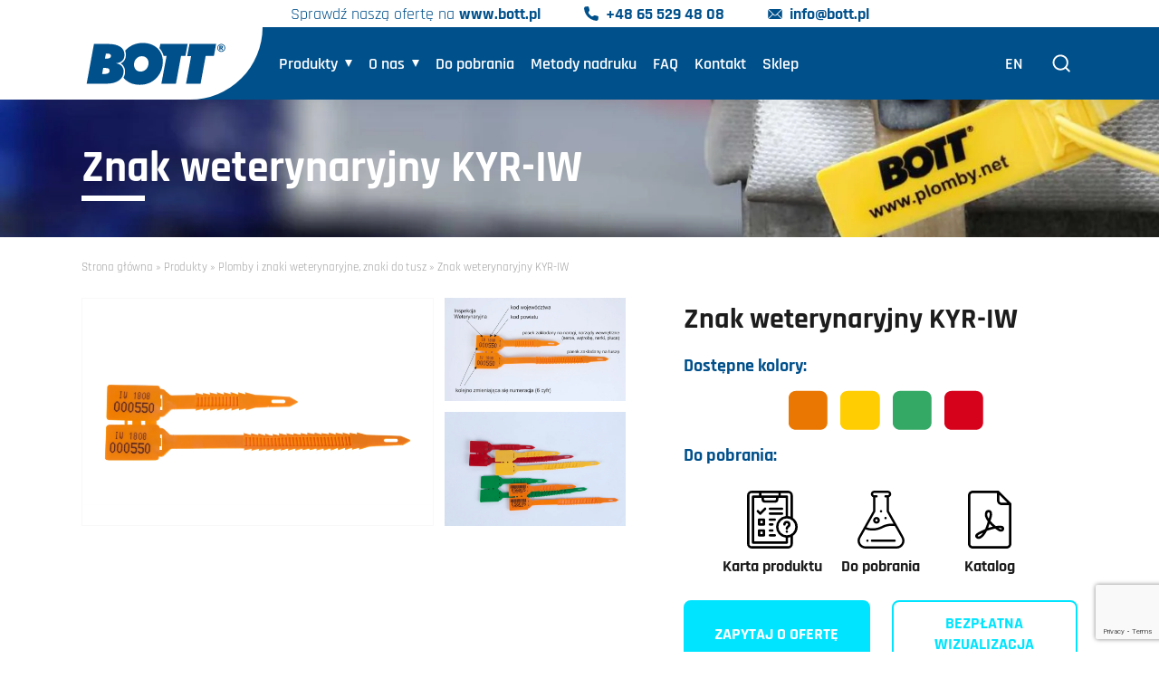

--- FILE ---
content_type: text/html; charset=UTF-8
request_url: https://plomby.net/produkty/plomby-i-znaki-weterynaryjne-znaki-do-tusz/znak-weterynaryjny-kyr-iw/
body_size: 18180
content:
<!doctype html><html lang=""><head><meta charset="UTF-8"><meta name="viewport" content="width=device-width, initial-scale=1, maximum-scale=1, user-scalable=no"><link rel="shortcut icon" href="https://plomby.net/wp-content/themes/bott2025/images/favicon.jpg" /><link data-optimized="1" rel="stylesheet" href="https://plomby.net/wp-content/litespeed/css/8/f65bfa3f7efb1f25f08e2923a4835d1d.css?ver=35d1d" type="text/css"><link data-optimized="1" rel="stylesheet" href="https://plomby.net/wp-content/litespeed/css/8/8a85fb232b8ae769248946dfd35eeefb.css?ver=ef71e" type="text/css"><link rel="preconnect" href="https://fonts.googleapis.com"><link rel="preconnect" href="https://fonts.gstatic.com" crossorigin><link data-optimized="1" href="https://plomby.net/wp-content/litespeed/css/8/dccd8d3da8003a1a0279f851ef840389.css?ver=40389" rel="stylesheet"><meta name='robots' content='index, follow, max-image-preview:large, max-snippet:-1, max-video-preview:-1' /><style>img:is([sizes="auto" i],[sizes^="auto," i]){contain-intrinsic-size:3000px 1500px}</style> <script data-cfasync="false" data-pagespeed-no-defer>var gtm4wp_datalayer_name = "dataLayer";
	var dataLayer = dataLayer || [];</script>  <script type="text/javascript" id="google_gtagjs-js-consent-mode-data-layer">/*  */
window.dataLayer = window.dataLayer || [];function gtag(){dataLayer.push(arguments);}
gtag('consent', 'default', {"ad_personalization":"denied","ad_storage":"denied","ad_user_data":"denied","analytics_storage":"denied","functionality_storage":"denied","security_storage":"denied","personalization_storage":"denied","region":["AT","BE","BG","CH","CY","CZ","DE","DK","EE","ES","FI","FR","GB","GR","HR","HU","IE","IS","IT","LI","LT","LU","LV","MT","NL","NO","PL","PT","RO","SE","SI","SK"],"wait_for_update":500});
window._googlesitekitConsentCategoryMap = {"statistics":["analytics_storage"],"marketing":["ad_storage","ad_user_data","ad_personalization"],"functional":["functionality_storage","security_storage"],"preferences":["personalization_storage"]};
window._googlesitekitConsents = {"ad_personalization":"denied","ad_storage":"denied","ad_user_data":"denied","analytics_storage":"denied","functionality_storage":"denied","security_storage":"denied","personalization_storage":"denied","region":["AT","BE","BG","CH","CY","CZ","DE","DK","EE","ES","FI","FR","GB","GR","HR","HU","IE","IS","IT","LI","LT","LU","LV","MT","NL","NO","PL","PT","RO","SE","SI","SK"],"wait_for_update":500};
/*  */</script> <title>Znak weterynaryjny KYR-IW - plomby.net || BOTT producent plomb</title><meta name="description" content="Znak weterynaryjny KYR-IW, posiada 2 elementy z identyczną numeracją. Jedna służy do oznakowania tuszy, druga jest zakładana na siatkę z narogami." /><link rel="canonical" href="https://plomby.net/produkty/plomby-i-znaki-weterynaryjne-znaki-do-tusz/znak-weterynaryjny-kyr-iw/" /><meta property="og:locale" content="pl_PL" /><meta property="og:type" content="article" /><meta property="og:title" content="Znak weterynaryjny KYR-IW - plomby.net || BOTT producent plomb" /><meta property="og:description" content="Znak weterynaryjny KYR-IW, posiada 2 elementy z identyczną numeracją. Jedna służy do oznakowania tuszy, druga jest zakładana na siatkę z narogami." /><meta property="og:url" content="https://plomby.net/produkty/plomby-i-znaki-weterynaryjne-znaki-do-tusz/znak-weterynaryjny-kyr-iw/" /><meta property="og:site_name" content="Plomby.net" /><meta property="article:publisher" content="https://www.facebook.com/bottpoland/" /><meta property="article:modified_time" content="2026-01-12T12:55:01+00:00" /><meta property="og:image" content="https://plomby.net/wp-content/uploads/sites/8/2024/10/znaki-weterynaryjne-KYR-IW.png" /><meta property="og:image:width" content="1873" /><meta property="og:image:height" content="1000" /><meta property="og:image:type" content="image/png" /><meta name="twitter:card" content="summary_large_image" /> <script type="application/ld+json" class="yoast-schema-graph">{"@context":"https://schema.org","@graph":[{"@type":"WebPage","@id":"https://plomby.net/produkty/plomby-i-znaki-weterynaryjne-znaki-do-tusz/znak-weterynaryjny-kyr-iw/","url":"https://plomby.net/produkty/plomby-i-znaki-weterynaryjne-znaki-do-tusz/znak-weterynaryjny-kyr-iw/","name":"Znak weterynaryjny KYR-IW - plomby.net || BOTT producent plomb","isPartOf":{"@id":"https://plomby.net/#website"},"primaryImageOfPage":{"@id":"https://plomby.net/produkty/plomby-i-znaki-weterynaryjne-znaki-do-tusz/znak-weterynaryjny-kyr-iw/#primaryimage"},"image":{"@id":"https://plomby.net/produkty/plomby-i-znaki-weterynaryjne-znaki-do-tusz/znak-weterynaryjny-kyr-iw/#primaryimage"},"thumbnailUrl":"https://plomby.net/wp-content/uploads/sites/8/2024/10/znaki-weterynaryjne-KYR-IW.png","datePublished":"2023-12-14T09:51:04+00:00","dateModified":"2026-01-12T12:55:01+00:00","description":"Znak weterynaryjny KYR-IW, posiada 2 elementy z identyczną numeracją. Jedna służy do oznakowania tuszy, druga jest zakładana na siatkę z narogami.","breadcrumb":{"@id":"https://plomby.net/produkty/plomby-i-znaki-weterynaryjne-znaki-do-tusz/znak-weterynaryjny-kyr-iw/#breadcrumb"},"inLanguage":"pl-PL","potentialAction":[{"@type":"ReadAction","target":["https://plomby.net/produkty/plomby-i-znaki-weterynaryjne-znaki-do-tusz/znak-weterynaryjny-kyr-iw/"]}]},{"@type":"ImageObject","inLanguage":"pl-PL","@id":"https://plomby.net/produkty/plomby-i-znaki-weterynaryjne-znaki-do-tusz/znak-weterynaryjny-kyr-iw/#primaryimage","url":"https://plomby.net/wp-content/uploads/sites/8/2024/10/znaki-weterynaryjne-KYR-IW.png","contentUrl":"https://plomby.net/wp-content/uploads/sites/8/2024/10/znaki-weterynaryjne-KYR-IW.png","width":1873,"height":1000,"caption":"znaki weterynaryjne KYR-IW dziczyzna"},{"@type":"BreadcrumbList","@id":"https://plomby.net/produkty/plomby-i-znaki-weterynaryjne-znaki-do-tusz/znak-weterynaryjny-kyr-iw/#breadcrumb","itemListElement":[{"@type":"ListItem","position":1,"name":"Strona główna","item":"https://plomby.net/"},{"@type":"ListItem","position":2,"name":"Produkty","item":"https://plomby.net/produkty/"},{"@type":"ListItem","position":3,"name":"Plomby i znaki weterynaryjne, znaki do tusz","item":"https://plomby.net/produkty/plomby-i-znaki-weterynaryjne-znaki-do-tusz/"},{"@type":"ListItem","position":4,"name":"Znak weterynaryjny KYR-IW"}]},{"@type":"WebSite","@id":"https://plomby.net/#website","url":"https://plomby.net/","name":"Producent plomb Plomby.net","description":"","publisher":{"@id":"https://plomby.net/#organization"},"alternateName":"Producent Plomby.net","potentialAction":[{"@type":"SearchAction","target":{"@type":"EntryPoint","urlTemplate":"https://plomby.net/?s={search_term_string}"},"query-input":{"@type":"PropertyValueSpecification","valueRequired":true,"valueName":"search_term_string"}}],"inLanguage":"pl-PL"},{"@type":"Organization","@id":"https://plomby.net/#organization","name":"Producent plomb Plomby.net","alternateName":"Producent Plomby.net","url":"https://plomby.net/","logo":{"@type":"ImageObject","inLanguage":"pl-PL","@id":"https://plomby.net/#/schema/logo/image/","url":"https://plomby.net/wp-content/uploads/sites/8/2023/12/Logo-Bott_glowna.svg","contentUrl":"https://plomby.net/wp-content/uploads/sites/8/2023/12/Logo-Bott_glowna.svg","width":1,"height":1,"caption":"Producent plomb Plomby.net"},"image":{"@id":"https://plomby.net/#/schema/logo/image/"},"sameAs":["https://www.facebook.com/bottpoland/","https://www.instagram.com/bott.pl/","https://www.youtube.com/@Bott.opaski.miarki.plomby"]}]}</script> <link rel='dns-prefetch' href='//www.googletagmanager.com' /> <script type="text/javascript">/*  */
window._wpemojiSettings = {"baseUrl":"https:\/\/s.w.org\/images\/core\/emoji\/16.0.1\/72x72\/","ext":".png","svgUrl":"https:\/\/s.w.org\/images\/core\/emoji\/16.0.1\/svg\/","svgExt":".svg","source":{"concatemoji":"https:\/\/plomby.net\/wp-includes\/js\/wp-emoji-release.min.js?ver=6.8.2"}};
/*! This file is auto-generated */
!function(s,n){var o,i,e;function c(e){try{var t={supportTests:e,timestamp:(new Date).valueOf()};sessionStorage.setItem(o,JSON.stringify(t))}catch(e){}}function p(e,t,n){e.clearRect(0,0,e.canvas.width,e.canvas.height),e.fillText(t,0,0);var t=new Uint32Array(e.getImageData(0,0,e.canvas.width,e.canvas.height).data),a=(e.clearRect(0,0,e.canvas.width,e.canvas.height),e.fillText(n,0,0),new Uint32Array(e.getImageData(0,0,e.canvas.width,e.canvas.height).data));return t.every(function(e,t){return e===a[t]})}function u(e,t){e.clearRect(0,0,e.canvas.width,e.canvas.height),e.fillText(t,0,0);for(var n=e.getImageData(16,16,1,1),a=0;a<n.data.length;a++)if(0!==n.data[a])return!1;return!0}function f(e,t,n,a){switch(t){case"flag":return n(e,"\ud83c\udff3\ufe0f\u200d\u26a7\ufe0f","\ud83c\udff3\ufe0f\u200b\u26a7\ufe0f")?!1:!n(e,"\ud83c\udde8\ud83c\uddf6","\ud83c\udde8\u200b\ud83c\uddf6")&&!n(e,"\ud83c\udff4\udb40\udc67\udb40\udc62\udb40\udc65\udb40\udc6e\udb40\udc67\udb40\udc7f","\ud83c\udff4\u200b\udb40\udc67\u200b\udb40\udc62\u200b\udb40\udc65\u200b\udb40\udc6e\u200b\udb40\udc67\u200b\udb40\udc7f");case"emoji":return!a(e,"\ud83e\udedf")}return!1}function g(e,t,n,a){var r="undefined"!=typeof WorkerGlobalScope&&self instanceof WorkerGlobalScope?new OffscreenCanvas(300,150):s.createElement("canvas"),o=r.getContext("2d",{willReadFrequently:!0}),i=(o.textBaseline="top",o.font="600 32px Arial",{});return e.forEach(function(e){i[e]=t(o,e,n,a)}),i}function t(e){var t=s.createElement("script");t.src=e,t.defer=!0,s.head.appendChild(t)}"undefined"!=typeof Promise&&(o="wpEmojiSettingsSupports",i=["flag","emoji"],n.supports={everything:!0,everythingExceptFlag:!0},e=new Promise(function(e){s.addEventListener("DOMContentLoaded",e,{once:!0})}),new Promise(function(t){var n=function(){try{var e=JSON.parse(sessionStorage.getItem(o));if("object"==typeof e&&"number"==typeof e.timestamp&&(new Date).valueOf()<e.timestamp+604800&&"object"==typeof e.supportTests)return e.supportTests}catch(e){}return null}();if(!n){if("undefined"!=typeof Worker&&"undefined"!=typeof OffscreenCanvas&&"undefined"!=typeof URL&&URL.createObjectURL&&"undefined"!=typeof Blob)try{var e="postMessage("+g.toString()+"("+[JSON.stringify(i),f.toString(),p.toString(),u.toString()].join(",")+"));",a=new Blob([e],{type:"text/javascript"}),r=new Worker(URL.createObjectURL(a),{name:"wpTestEmojiSupports"});return void(r.onmessage=function(e){c(n=e.data),r.terminate(),t(n)})}catch(e){}c(n=g(i,f,p,u))}t(n)}).then(function(e){for(var t in e)n.supports[t]=e[t],n.supports.everything=n.supports.everything&&n.supports[t],"flag"!==t&&(n.supports.everythingExceptFlag=n.supports.everythingExceptFlag&&n.supports[t]);n.supports.everythingExceptFlag=n.supports.everythingExceptFlag&&!n.supports.flag,n.DOMReady=!1,n.readyCallback=function(){n.DOMReady=!0}}).then(function(){return e}).then(function(){var e;n.supports.everything||(n.readyCallback(),(e=n.source||{}).concatemoji?t(e.concatemoji):e.wpemoji&&e.twemoji&&(t(e.twemoji),t(e.wpemoji)))}))}((window,document),window._wpemojiSettings);
/*  */</script> <style id='wp-emoji-styles-inline-css' type='text/css'>img.wp-smiley,img.emoji{display:inline!important;border:none!important;box-shadow:none!important;height:1em!important;width:1em!important;margin:0 0.07em!important;vertical-align:-0.1em!important;background:none!important;padding:0!important}</style><link data-optimized="1" rel='stylesheet' id='wp-block-library-css' href='https://plomby.net/wp-content/litespeed/css/8/b0341875df20776f8e7d31e78dd64f15.css?ver=bdad6' type='text/css' media='all' /><style id='classic-theme-styles-inline-css' type='text/css'>/*! This file is auto-generated */
.wp-block-button__link{color:#fff;background-color:#32373c;border-radius:9999px;box-shadow:none;text-decoration:none;padding:calc(.667em + 2px) calc(1.333em + 2px);font-size:1.125em}.wp-block-file__button{background:#32373c;color:#fff;text-decoration:none}</style><style id='global-styles-inline-css' type='text/css'>:root{--wp--preset--aspect-ratio--square:1;--wp--preset--aspect-ratio--4-3:4/3;--wp--preset--aspect-ratio--3-4:3/4;--wp--preset--aspect-ratio--3-2:3/2;--wp--preset--aspect-ratio--2-3:2/3;--wp--preset--aspect-ratio--16-9:16/9;--wp--preset--aspect-ratio--9-16:9/16;--wp--preset--color--black:#000000;--wp--preset--color--cyan-bluish-gray:#abb8c3;--wp--preset--color--white:#ffffff;--wp--preset--color--pale-pink:#f78da7;--wp--preset--color--vivid-red:#cf2e2e;--wp--preset--color--luminous-vivid-orange:#ff6900;--wp--preset--color--luminous-vivid-amber:#fcb900;--wp--preset--color--light-green-cyan:#7bdcb5;--wp--preset--color--vivid-green-cyan:#00d084;--wp--preset--color--pale-cyan-blue:#8ed1fc;--wp--preset--color--vivid-cyan-blue:#0693e3;--wp--preset--color--vivid-purple:#9b51e0;--wp--preset--gradient--vivid-cyan-blue-to-vivid-purple:linear-gradient(135deg,rgba(6,147,227,1) 0%,rgb(155,81,224) 100%);--wp--preset--gradient--light-green-cyan-to-vivid-green-cyan:linear-gradient(135deg,rgb(122,220,180) 0%,rgb(0,208,130) 100%);--wp--preset--gradient--luminous-vivid-amber-to-luminous-vivid-orange:linear-gradient(135deg,rgba(252,185,0,1) 0%,rgba(255,105,0,1) 100%);--wp--preset--gradient--luminous-vivid-orange-to-vivid-red:linear-gradient(135deg,rgba(255,105,0,1) 0%,rgb(207,46,46) 100%);--wp--preset--gradient--very-light-gray-to-cyan-bluish-gray:linear-gradient(135deg,rgb(238,238,238) 0%,rgb(169,184,195) 100%);--wp--preset--gradient--cool-to-warm-spectrum:linear-gradient(135deg,rgb(74,234,220) 0%,rgb(151,120,209) 20%,rgb(207,42,186) 40%,rgb(238,44,130) 60%,rgb(251,105,98) 80%,rgb(254,248,76) 100%);--wp--preset--gradient--blush-light-purple:linear-gradient(135deg,rgb(255,206,236) 0%,rgb(152,150,240) 100%);--wp--preset--gradient--blush-bordeaux:linear-gradient(135deg,rgb(254,205,165) 0%,rgb(254,45,45) 50%,rgb(107,0,62) 100%);--wp--preset--gradient--luminous-dusk:linear-gradient(135deg,rgb(255,203,112) 0%,rgb(199,81,192) 50%,rgb(65,88,208) 100%);--wp--preset--gradient--pale-ocean:linear-gradient(135deg,rgb(255,245,203) 0%,rgb(182,227,212) 50%,rgb(51,167,181) 100%);--wp--preset--gradient--electric-grass:linear-gradient(135deg,rgb(202,248,128) 0%,rgb(113,206,126) 100%);--wp--preset--gradient--midnight:linear-gradient(135deg,rgb(2,3,129) 0%,rgb(40,116,252) 100%);--wp--preset--font-size--small:13px;--wp--preset--font-size--medium:20px;--wp--preset--font-size--large:36px;--wp--preset--font-size--x-large:42px;--wp--preset--spacing--20:0.44rem;--wp--preset--spacing--30:0.67rem;--wp--preset--spacing--40:1rem;--wp--preset--spacing--50:1.5rem;--wp--preset--spacing--60:2.25rem;--wp--preset--spacing--70:3.38rem;--wp--preset--spacing--80:5.06rem;--wp--preset--shadow--natural:6px 6px 9px rgba(0, 0, 0, 0.2);--wp--preset--shadow--deep:12px 12px 50px rgba(0, 0, 0, 0.4);--wp--preset--shadow--sharp:6px 6px 0px rgba(0, 0, 0, 0.2);--wp--preset--shadow--outlined:6px 6px 0px -3px rgba(255, 255, 255, 1), 6px 6px rgba(0, 0, 0, 1);--wp--preset--shadow--crisp:6px 6px 0px rgba(0, 0, 0, 1)}:where(.is-layout-flex){gap:.5em}:where(.is-layout-grid){gap:.5em}body .is-layout-flex{display:flex}.is-layout-flex{flex-wrap:wrap;align-items:center}.is-layout-flex>:is(*,div){margin:0}body .is-layout-grid{display:grid}.is-layout-grid>:is(*,div){margin:0}:where(.wp-block-columns.is-layout-flex){gap:2em}:where(.wp-block-columns.is-layout-grid){gap:2em}:where(.wp-block-post-template.is-layout-flex){gap:1.25em}:where(.wp-block-post-template.is-layout-grid){gap:1.25em}.has-black-color{color:var(--wp--preset--color--black)!important}.has-cyan-bluish-gray-color{color:var(--wp--preset--color--cyan-bluish-gray)!important}.has-white-color{color:var(--wp--preset--color--white)!important}.has-pale-pink-color{color:var(--wp--preset--color--pale-pink)!important}.has-vivid-red-color{color:var(--wp--preset--color--vivid-red)!important}.has-luminous-vivid-orange-color{color:var(--wp--preset--color--luminous-vivid-orange)!important}.has-luminous-vivid-amber-color{color:var(--wp--preset--color--luminous-vivid-amber)!important}.has-light-green-cyan-color{color:var(--wp--preset--color--light-green-cyan)!important}.has-vivid-green-cyan-color{color:var(--wp--preset--color--vivid-green-cyan)!important}.has-pale-cyan-blue-color{color:var(--wp--preset--color--pale-cyan-blue)!important}.has-vivid-cyan-blue-color{color:var(--wp--preset--color--vivid-cyan-blue)!important}.has-vivid-purple-color{color:var(--wp--preset--color--vivid-purple)!important}.has-black-background-color{background-color:var(--wp--preset--color--black)!important}.has-cyan-bluish-gray-background-color{background-color:var(--wp--preset--color--cyan-bluish-gray)!important}.has-white-background-color{background-color:var(--wp--preset--color--white)!important}.has-pale-pink-background-color{background-color:var(--wp--preset--color--pale-pink)!important}.has-vivid-red-background-color{background-color:var(--wp--preset--color--vivid-red)!important}.has-luminous-vivid-orange-background-color{background-color:var(--wp--preset--color--luminous-vivid-orange)!important}.has-luminous-vivid-amber-background-color{background-color:var(--wp--preset--color--luminous-vivid-amber)!important}.has-light-green-cyan-background-color{background-color:var(--wp--preset--color--light-green-cyan)!important}.has-vivid-green-cyan-background-color{background-color:var(--wp--preset--color--vivid-green-cyan)!important}.has-pale-cyan-blue-background-color{background-color:var(--wp--preset--color--pale-cyan-blue)!important}.has-vivid-cyan-blue-background-color{background-color:var(--wp--preset--color--vivid-cyan-blue)!important}.has-vivid-purple-background-color{background-color:var(--wp--preset--color--vivid-purple)!important}.has-black-border-color{border-color:var(--wp--preset--color--black)!important}.has-cyan-bluish-gray-border-color{border-color:var(--wp--preset--color--cyan-bluish-gray)!important}.has-white-border-color{border-color:var(--wp--preset--color--white)!important}.has-pale-pink-border-color{border-color:var(--wp--preset--color--pale-pink)!important}.has-vivid-red-border-color{border-color:var(--wp--preset--color--vivid-red)!important}.has-luminous-vivid-orange-border-color{border-color:var(--wp--preset--color--luminous-vivid-orange)!important}.has-luminous-vivid-amber-border-color{border-color:var(--wp--preset--color--luminous-vivid-amber)!important}.has-light-green-cyan-border-color{border-color:var(--wp--preset--color--light-green-cyan)!important}.has-vivid-green-cyan-border-color{border-color:var(--wp--preset--color--vivid-green-cyan)!important}.has-pale-cyan-blue-border-color{border-color:var(--wp--preset--color--pale-cyan-blue)!important}.has-vivid-cyan-blue-border-color{border-color:var(--wp--preset--color--vivid-cyan-blue)!important}.has-vivid-purple-border-color{border-color:var(--wp--preset--color--vivid-purple)!important}.has-vivid-cyan-blue-to-vivid-purple-gradient-background{background:var(--wp--preset--gradient--vivid-cyan-blue-to-vivid-purple)!important}.has-light-green-cyan-to-vivid-green-cyan-gradient-background{background:var(--wp--preset--gradient--light-green-cyan-to-vivid-green-cyan)!important}.has-luminous-vivid-amber-to-luminous-vivid-orange-gradient-background{background:var(--wp--preset--gradient--luminous-vivid-amber-to-luminous-vivid-orange)!important}.has-luminous-vivid-orange-to-vivid-red-gradient-background{background:var(--wp--preset--gradient--luminous-vivid-orange-to-vivid-red)!important}.has-very-light-gray-to-cyan-bluish-gray-gradient-background{background:var(--wp--preset--gradient--very-light-gray-to-cyan-bluish-gray)!important}.has-cool-to-warm-spectrum-gradient-background{background:var(--wp--preset--gradient--cool-to-warm-spectrum)!important}.has-blush-light-purple-gradient-background{background:var(--wp--preset--gradient--blush-light-purple)!important}.has-blush-bordeaux-gradient-background{background:var(--wp--preset--gradient--blush-bordeaux)!important}.has-luminous-dusk-gradient-background{background:var(--wp--preset--gradient--luminous-dusk)!important}.has-pale-ocean-gradient-background{background:var(--wp--preset--gradient--pale-ocean)!important}.has-electric-grass-gradient-background{background:var(--wp--preset--gradient--electric-grass)!important}.has-midnight-gradient-background{background:var(--wp--preset--gradient--midnight)!important}.has-small-font-size{font-size:var(--wp--preset--font-size--small)!important}.has-medium-font-size{font-size:var(--wp--preset--font-size--medium)!important}.has-large-font-size{font-size:var(--wp--preset--font-size--large)!important}.has-x-large-font-size{font-size:var(--wp--preset--font-size--x-large)!important}:where(.wp-block-post-template.is-layout-flex){gap:1.25em}:where(.wp-block-post-template.is-layout-grid){gap:1.25em}:where(.wp-block-columns.is-layout-flex){gap:2em}:where(.wp-block-columns.is-layout-grid){gap:2em}:root :where(.wp-block-pullquote){font-size:1.5em;line-height:1.6}</style><link data-optimized="1" rel='stylesheet' id='contact-form-7-css' href='https://plomby.net/wp-content/litespeed/css/8/52d712cafcf95f2e19ac5e748835695a.css?ver=52fd6' type='text/css' media='all' /> <script type="text/javascript" src="https://www.googletagmanager.com/gtag/js?id=GT-NGB7C4V" id="google_gtagjs-js" async></script> <script type="text/javascript" id="google_gtagjs-js-after">/*  */
window.dataLayer = window.dataLayer || [];function gtag(){dataLayer.push(arguments);}
gtag("set","linker",{"domains":["plomby.net"]});
gtag("js", new Date());
gtag("set", "developer_id.dZTNiMT", true);
gtag("config", "GT-NGB7C4V");
gtag("config", "AW-410514853");
 window._googlesitekit = window._googlesitekit || {}; window._googlesitekit.throttledEvents = []; window._googlesitekit.gtagEvent = (name, data) => { var key = JSON.stringify( { name, data } ); if ( !! window._googlesitekit.throttledEvents[ key ] ) { return; } window._googlesitekit.throttledEvents[ key ] = true; setTimeout( () => { delete window._googlesitekit.throttledEvents[ key ]; }, 5 ); gtag( "event", name, { ...data, event_source: "site-kit" } ); }; 
/*  */</script> <link rel="https://api.w.org/" href="https://plomby.net/wp-json/" /><link rel="alternate" title="JSON" type="application/json" href="https://plomby.net/wp-json/wp/v2/pages/168" /><meta name="generator" content="Site Kit by Google 1.168.0" /> <script data-cfasync="false" data-pagespeed-no-defer type="text/javascript">var dataLayer_content = {"pagePostType":"page","pagePostType2":"single-page","pagePostAuthor":"grafik2"};
	dataLayer.push( dataLayer_content );</script> <script data-cfasync="false" data-pagespeed-no-defer type="text/javascript">(function(w,d,s,l,i){w[l]=w[l]||[];w[l].push({'gtm.start':
new Date().getTime(),event:'gtm.js'});var f=d.getElementsByTagName(s)[0],
j=d.createElement(s),dl=l!='dataLayer'?'&l='+l:'';j.async=true;j.src=
'//www.googletagmanager.com/gtm.js?id='+i+dl;f.parentNode.insertBefore(j,f);
})(window,document,'script','dataLayer','GTM-KT84KF6');</script>  <script>(function(h,o,t,j,a,r){
			h.hj=h.hj||function(){(h.hj.q=h.hj.q||[]).push(arguments)};
			h._hjSettings={hjid:5364890,hjsv:5};
			a=o.getElementsByTagName('head')[0];
			r=o.createElement('script');r.async=1;
			r.src=t+h._hjSettings.hjid+j+h._hjSettings.hjsv;
			a.appendChild(r);
		})(window,document,'//static.hotjar.com/c/hotjar-','.js?sv=');</script> <link rel="icon" href="https://plomby.net/wp-content/uploads/sites/8/2023/12/cropped-2015-przeksztalcenie-BOTT-32x32.png" sizes="32x32" /><link rel="icon" href="https://plomby.net/wp-content/uploads/sites/8/2023/12/cropped-2015-przeksztalcenie-BOTT-192x192.png" sizes="192x192" /><link rel="apple-touch-icon" href="https://plomby.net/wp-content/uploads/sites/8/2023/12/cropped-2015-przeksztalcenie-BOTT-180x180.png" /><meta name="msapplication-TileImage" content="https://plomby.net/wp-content/uploads/sites/8/2023/12/cropped-2015-przeksztalcenie-BOTT-270x270.png" /></head><body class="fadeout"><section class="menu"><div class="menu_top"><div class="container"><div class="row"><div class="col-12"><div class="menu_top_inside"><div class="swiper swiper_top"><div class="swiper-wrapper"><div class="swiper-slide"><div class="menu_top_inside_pasek"><p>Sprawdź naszą ofertę na <strong><a href="https://bott.pl/" target="_blank" rel="noopener">www.bott.pl</a></strong></p></div></div><div class="swiper-slide">
<a href="tel://+48 65 529 48 08" class="menu_top_inside_telefon">+48 65 529 48 08</a></div><div class="swiper-slide">
<a href="mailto:info@bott.pl" class="menu_top_inside_email">info@bott.pl</a></div></div></div></div></div></div></div></div><div class="container"><div class="row"><div class="col-12"><div class="menu_inside">
<a class="menu_logo menu_logo_mobile" href="https://plomby.net">
<img src="https://plomby.net/wp-content/uploads/sites/8/2023/12/Logo-Bott_glowna.svg" srcset="" sizes="(max-width: 1920px) 100vw, 1920px" alt="BOTT - Producent miarek i narzędzi pomiarowych">
</a><div class="menu_left">
<a class="menu_logo menu_logo_desktop" href="https://plomby.net">
<img src="https://plomby.net/wp-content/uploads/sites/8/2023/12/Logo-Bott_glowna.svg" srcset="" sizes="(max-width: 1920px) 100vw, 1920px" alt="BOTT - Producent miarek i narzędzi pomiarowych">
</a><ul class="menu_list"><li class="menu_list_element menu_list_element_hassubmenu">
<a href="https://plomby.net/produkty/" class="menu_list_link ">Produkty</a><ul class="menu_list_submenu"><li class="menu_list_submenu_element menu_list_submenu_element_sub2">
<a href="https://plomby.net/produkty/plomby-plastikowe/" class="menu_list_submenu_element_link">Plomby plastikowe</a><ul class="child-pages"><li><a href="https://plomby.net/produkty/plomby-plastikowe/plomba-linkowa-sibo/">Plomba strunowa SIBO</a></li><li><a href="https://plomby.net/produkty/plomby-plastikowe/plomba-strunowa-sibo-l/">Plomba strunowa SIBO-L</a></li><li><a href="https://plomby.net/produkty/plomby-plastikowe/plomba-linkowa-sibo-bag-workowa/">Plomba workowa SIBO-BAG</a></li><li><a href="https://plomby.net/produkty/plomby-plastikowe/plomba-bag-bds-01/">Plomba kaucyjna BAG-BDS 01</a></li><li><a href="https://plomby.net/produkty/plomby-plastikowe/plomba-sibo-pastil-10/">Plomba SIBO-PASTIL 10</a></li></ul></li><li class="menu_list_submenu_element menu_list_submenu_element_sub2">
<a href="https://plomby.net/produkty/plomby-bebenkowe/" class="menu_list_submenu_element_link">Plomby bębenkowe</a><ul class="child-pages"><li><a href="https://plomby.net/produkty/plomby-bebenkowe/linka-plombownicza-string-600/">Linka plombownicza string 600</a></li><li><a href="https://plomby.net/produkty/plomby-bebenkowe/plomba-sibo-roto/">Plomba SIBO-ROTO CLEAR</a></li><li><a href="https://plomby.net/produkty/plomby-bebenkowe/plomba-sibo-roto-white/">Plomba SIBO-ROTO WHITE</a></li><li><a href="https://plomby.net/produkty/plomby-bebenkowe/plomba-sibo-roto-z-nawinieta-linka/">Plomba SIBO-ROTO z nawiniętą linką</a></li></ul></li><li class="menu_list_submenu_element menu_list_submenu_element_sub2">
<a href="https://plomby.net/produkty/butelki-plombowane/" class="menu_list_submenu_element_link">Butelki plombowane</a><ul class="child-pages"><li><a href="https://plomby.net/produkty/butelki-plombowane/plombowana-butelka-do-probek-cup-500/">Plombowana butelka do próbek CUP-500</a></li><li><a href="https://plomby.net/produkty/butelki-plombowane/plombowana-butelka-do-probek-cup-1000-2/">Plombowana butelka do próbek CUP-1000</a></li><li><a href="https://plomby.net/produkty/butelki-plombowane/plombowana-butelka-do-probek-cup-2000/">Plombowana butelka do próbek CUP-2000</a></li></ul></li><li class="menu_list_submenu_element menu_list_submenu_element_sub2">
<a href="https://plomby.net/produkty/plomby-i-saszetki-plombownicze/" class="menu_list_submenu_element_link">Plomby i saszetki plombownicze</a><ul class="child-pages"><li><a href="https://plomby.net/produkty/plomby-i-saszetki-plombownicze/plombowane-saszetki-cryptex/">Plombowane saszetki CRYPTEX</a></li><li><a href="https://plomby.net/produkty/plomby-i-saszetki-plombownicze/plomba-eps-do-saszetek/">Plomba EPS do saszetek</a></li></ul></li><li class="menu_list_submenu_element menu_list_submenu_element_sub2">
<a href="https://plomby.net/produkty/plomby-i-znaki-weterynaryjne-znaki-do-tusz/" class="menu_list_submenu_element_link">Plomby i znaki weterynaryjne, znaki do tusz</a><ul class="child-pages"><li><a href="https://plomby.net/produkty/plomby-i-znaki-weterynaryjne-znaki-do-tusz/znak-weterynaryjny-kyr-iw/">Znak weterynaryjny KYR-IW</a></li><li><a href="https://plomby.net/produkty/plomby-i-znaki-weterynaryjne-znaki-do-tusz/plomba-weterynaryjna-sibo-iw/">Plomba weterynaryjna SIBO-IW</a></li><li><a href="https://plomby.net/produkty/plomby-i-znaki-weterynaryjne-znaki-do-tusz/plomba-weterynaryjna-sibo-traces/">Plomba weterynaryjna SIBO-TRACES</a></li><li><a href="https://plomby.net/produkty/plomby-i-znaki-weterynaryjne-znaki-do-tusz/znak-do-znakowania-tusz-dziczyzny-kyr/">Znak do znakowania tusz dziczyzny KYR</a></li><li><a href="https://plomby.net/produkty/plomby-i-znaki-weterynaryjne-znaki-do-tusz/znak-do-znakowania-tusz-dziczyzny-kyr-hunter/">Znak do znakowania tusz dziczyzny KYR HUNTER</a></li><li><a href="https://plomby.net/produkty/plomby-i-znaki-weterynaryjne-znaki-do-tusz/plomba-paskowa-sibo-bag-hunter/">Plomba paskowa SIBO-BAG HUNTER</a></li></ul></li><li class="menu_list_submenu_element menu_list_submenu_element_sub2">
<a href="https://plomby.net/produkty/akcesoria/" class="menu_list_submenu_element_link">Akcesoria</a><ul class="child-pages"><li><a href="https://plomby.net/produkty/akcesoria/zaciskarka-manualna-za-01/">Zaciskarka manualna ZA-01</a></li></ul></li><li class="menu_list_submenu_element">
<a href="https://plomby.net/produkty/plomby-plastikowe/plomba-bag-bds-01/" class="menu_list_submenu_element_link">Plomba kaucyjna BAG-BDS 01</a></li></ul></li><li class="menu_list_element menu_list_element_hassubmenu">
<a href="https://plomby.net/o-nas/" class="menu_list_link ">O nas</a><ul class="menu_list_submenu"><li class="menu_list_submenu_element">
<a href="https://plomby.net/aktualnosci-bott/" class="menu_list_submenu_element_link">Aktualności</a></li><li class="menu_list_submenu_element">
<a href="https://plomby.net/blog/" class="menu_list_submenu_element_link">Blog</a></li><li class="menu_list_submenu_element">
<a href="https://plomby.net/bezplatna-wizualizacja-cyfrowa/" class="menu_list_submenu_element_link">Bezpłatna wizualizacja cyfrowa</a></li></ul></li><li class="menu_list_element">
<a href="https://plomby.net/do-pobrania/" class="menu_list_link ">Do pobrania</a></li><li class="menu_list_element">
<a href="https://plomby.net/metody-nadruku/" class="menu_list_link ">Metody nadruku</a></li><li class="menu_list_element">
<a href="https://plomby.net/faq/" class="menu_list_link ">FAQ</a></li><li class="menu_list_element">
<a href="https://plomby.net/kontakt/" class="menu_list_link ">Kontakt</a></li><li class="menu_list_element">
<a href="https://plomby.net/sklep/" class="menu_list_link ">Sklep</a></li></ul><ul class="menu_jezyki menu_jezyki_mobile"><li><a href="https://seals.bottprinti.com/" target="_blank" rel="nofollow">EN</a></li></ul><div class="menu_wyszukiwarka menu_wyszukiwarka_mobile"><form class="menu_wyszukiwarka_form" method="get" id="searchform" action="https://plomby.net">
<label class="screen-reader-text" for="s">Szukaj:</label>
<input type="text" placeholder="Szukaj produktów..." name="s" id="s" autocomplete="off" value="">
<label class="labelka" for="submitbutton">
<input type="submit" id="submitbutton">
<svg width="25" height="24" viewBox="0 0 25 24" fill="none" xmlns="http://www.w3.org/2000/svg"><path fill-rule="evenodd" clip-rule="evenodd" d="M11.667 2C16.6376 2 20.667 6.02944 20.667 11C20.667 13.1248 19.9307 15.0776 18.6993 16.6172L22.3741 20.2929C22.7646 20.6834 22.7646 21.3166 22.3741 21.7071C22.0136 22.0676 21.4464 22.0953 21.0541 21.7903L20.9599 21.7071L17.2842 18.0323C15.7446 19.2637 13.7918 20 11.667 20C6.69643 20 2.66699 15.9706 2.66699 11C2.66699 6.02944 6.69643 2 11.667 2ZM11.667 4C7.801 4 4.66699 7.13401 4.66699 11C4.66699 14.866 7.801 18 11.667 18C15.533 18 18.667 14.866 18.667 11C18.667 7.13401 15.533 4 11.667 4Z" fill="#5E778E"/></svg>                                    </label>
<input type="hidden" name="post_parent" value="16">
<input type="hidden" name="post_type" value="page"></form></div></div><ul class="menu_jezyki menu_jezyki_desktop"><li><a href="https://seals.bottprinti.com/" target="_blank">EN</a></li></ul><div class="menu_wyszukiwarka"><div class="menu_wyszukiwarka_poka">
<svg width="25" height="24" viewBox="0 0 25 24" fill="none" xmlns="http://www.w3.org/2000/svg"><path fill-rule="evenodd" clip-rule="evenodd" d="M11.667 2C16.6376 2 20.667 6.02944 20.667 11C20.667 13.1248 19.9307 15.0776 18.6993 16.6172L22.3741 20.2929C22.7646 20.6834 22.7646 21.3166 22.3741 21.7071C22.0136 22.0676 21.4464 22.0953 21.0541 21.7903L20.9599 21.7071L17.2842 18.0323C15.7446 19.2637 13.7918 20 11.667 20C6.69643 20 2.66699 15.9706 2.66699 11C2.66699 6.02944 6.69643 2 11.667 2ZM11.667 4C7.801 4 4.66699 7.13401 4.66699 11C4.66699 14.866 7.801 18 11.667 18C15.533 18 18.667 14.866 18.667 11C18.667 7.13401 15.533 4 11.667 4Z" fill="#5E778E"/></svg></div><form class="menu_wyszukiwarka_form" method="get" id="searchform" action="https://plomby.net">
<label class="screen-reader-text" for="s">Szukaj:</label>
<input type="text" placeholder="Szukaj produktów..." name="s" id="s" autocomplete="off" value="">
<label class="labelka" for="submitbutton2">
<input type="submit" id="submitbutton2">
<svg width="25" height="24" viewBox="0 0 25 24" fill="none" xmlns="http://www.w3.org/2000/svg"><path fill-rule="evenodd" clip-rule="evenodd" d="M11.667 2C16.6376 2 20.667 6.02944 20.667 11C20.667 13.1248 19.9307 15.0776 18.6993 16.6172L22.3741 20.2929C22.7646 20.6834 22.7646 21.3166 22.3741 21.7071C22.0136 22.0676 21.4464 22.0953 21.0541 21.7903L20.9599 21.7071L17.2842 18.0323C15.7446 19.2637 13.7918 20 11.667 20C6.69643 20 2.66699 15.9706 2.66699 11C2.66699 6.02944 6.69643 2 11.667 2ZM11.667 4C7.801 4 4.66699 7.13401 4.66699 11C4.66699 14.866 7.801 18 11.667 18C15.533 18 18.667 14.866 18.667 11C18.667 7.13401 15.533 4 11.667 4Z" fill="#5E778E"/></svg>                                </label>
<input type="hidden" name="post_parent" value="16">
<input type="hidden" name="post_type" value="page"></form></div><div class="menu_burger"><div class="menu_burger_top"></div><div class="menu_burger_middle"></div><div class="menu_burger_bottom"></div></div></div></div></div></div></section><div class="menu_separator"></div><section class="hero_proste" id="modul1"><div class="container"><div class="row"><div class="col-12"><h1>Znak weterynaryjny KYR-IW</h1></div></div></div><div class="hero_proste_bg">
<img src="https://plomby.net/wp-content/uploads/sites/8/2024/01/plomby-linkowe-scaled.jpg" srcset="https://plomby.net/wp-content/uploads/sites/8/2024/01/plomby-linkowe-scaled.jpg 2560w, https://plomby.net/wp-content/uploads/sites/8/2024/01/plomby-linkowe-300x42.jpg 300w, https://plomby.net/wp-content/uploads/sites/8/2024/01/plomby-linkowe-1024x144.jpg 1024w, https://plomby.net/wp-content/uploads/sites/8/2024/01/plomby-linkowe-768x108.jpg 768w, https://plomby.net/wp-content/uploads/sites/8/2024/01/plomby-linkowe-1536x217.jpg 1536w, https://plomby.net/wp-content/uploads/sites/8/2024/01/plomby-linkowe-2048x289.jpg 2048w" sizes="(max-width: 1920px) 100vw, 1920px"></div></section><section class="okruszki"><div class="container"><div class="row"><div class="col-12"><p class="okruszki_okruszki"><span><span><a href="https://plomby.net/">Strona główna</a></span> » <span><a href="https://plomby.net/produkty/">Produkty</a></span> » <span><a href="https://plomby.net/produkty/plomby-i-znaki-weterynaryjne-znaki-do-tusz/">Plomby i znaki weterynaryjne, znaki do tusz</a></span> » <span class="breadcrumb_last" aria-current="page">Znak weterynaryjny KYR-IW</span></span></p></div></div></div></section><section class="produkt_top" id="modul2"><div class="container"><div class="row"><div class="col-lg-7 col-12"><div class="produkt_top_galeria produkt_top_galeria_desktop">
<a class="produkt_top_galeria_foto produkt_top_galeria_foto_main" href="https://plomby.net/wp-content/uploads/sites/8/2024/10/znaki-weterynaryjne-KYR-IW.png" data-fancybox="galeria">
<img width="1873" height="1000" src="https://plomby.net/wp-content/uploads/sites/8/2024/10/znaki-weterynaryjne-KYR-IW.png" class="attachment-post-thumbnail size-post-thumbnail wp-post-image" alt="znaki weterynaryjne KYR-IW dziczyzna" decoding="async" fetchpriority="high" srcset="https://plomby.net/wp-content/uploads/sites/8/2024/10/znaki-weterynaryjne-KYR-IW.png 1873w, https://plomby.net/wp-content/uploads/sites/8/2024/10/znaki-weterynaryjne-KYR-IW-300x160.png 300w, https://plomby.net/wp-content/uploads/sites/8/2024/10/znaki-weterynaryjne-KYR-IW-1024x547.png 1024w, https://plomby.net/wp-content/uploads/sites/8/2024/10/znaki-weterynaryjne-KYR-IW-768x410.png 768w, https://plomby.net/wp-content/uploads/sites/8/2024/10/znaki-weterynaryjne-KYR-IW-1536x820.png 1536w" sizes="(max-width: 1873px) 100vw, 1873px" />                    </a><div class="produkt_top_galeria_foto_pozostale">
<a class="produkt_top_galeria_foto_pozostale_foto" href="https://plomby.net/wp-content/uploads/sites/8/2023/12/11_012.jpg" data-fancybox="galeria">
<img src="https://plomby.net/wp-content/uploads/sites/8/2023/12/11_012.jpg" srcset="https://plomby.net/wp-content/uploads/sites/8/2023/12/11_012.jpg 1600w, https://plomby.net/wp-content/uploads/sites/8/2023/12/11_012-300x170.jpg 300w, https://plomby.net/wp-content/uploads/sites/8/2023/12/11_012-1024x580.jpg 1024w, https://plomby.net/wp-content/uploads/sites/8/2023/12/11_012-768x435.jpg 768w, https://plomby.net/wp-content/uploads/sites/8/2023/12/11_012-1536x871.jpg 1536w" sizes="(max-width: 1920px) 100vw, 1920px">
</a>
<a class="produkt_top_galeria_foto_pozostale_foto" href="https://plomby.net/wp-content/uploads/sites/8/2024/10/znaczniki-do-dziczyzny-kolory.jpg" data-fancybox="galeria">
<img src="https://plomby.net/wp-content/uploads/sites/8/2024/10/znaczniki-do-dziczyzny-kolory.jpg" srcset="https://plomby.net/wp-content/uploads/sites/8/2024/10/znaczniki-do-dziczyzny-kolory.jpg 1500w, https://plomby.net/wp-content/uploads/sites/8/2024/10/znaczniki-do-dziczyzny-kolory-300x190.jpg 300w, https://plomby.net/wp-content/uploads/sites/8/2024/10/znaczniki-do-dziczyzny-kolory-1024x647.jpg 1024w, https://plomby.net/wp-content/uploads/sites/8/2024/10/znaczniki-do-dziczyzny-kolory-768x485.jpg 768w" sizes="(max-width: 1920px) 100vw, 1920px">
</a></div></div></div><div class="col-lg-5 col-12"><h2 class="produkt_top_nazwa">Znak weterynaryjny KYR-IW</h2><div class="produkt_top_galeria produkt_top_galeria_mobile">
<a class="produkt_top_galeria_foto produkt_top_galeria_foto_main" href="https://plomby.net/wp-content/uploads/sites/8/2024/10/znaki-weterynaryjne-KYR-IW.png" data-fancybox="galeria_mobile">
<img width="1873" height="1000" src="https://plomby.net/wp-content/uploads/sites/8/2024/10/znaki-weterynaryjne-KYR-IW.png" class="attachment-post-thumbnail size-post-thumbnail wp-post-image" alt="znaki weterynaryjne KYR-IW dziczyzna" decoding="async" fetchpriority="high" srcset="https://plomby.net/wp-content/uploads/sites/8/2024/10/znaki-weterynaryjne-KYR-IW.png 1873w, https://plomby.net/wp-content/uploads/sites/8/2024/10/znaki-weterynaryjne-KYR-IW-300x160.png 300w, https://plomby.net/wp-content/uploads/sites/8/2024/10/znaki-weterynaryjne-KYR-IW-1024x547.png 1024w, https://plomby.net/wp-content/uploads/sites/8/2024/10/znaki-weterynaryjne-KYR-IW-768x410.png 768w, https://plomby.net/wp-content/uploads/sites/8/2024/10/znaki-weterynaryjne-KYR-IW-1536x820.png 1536w" sizes="(max-width: 1873px) 100vw, 1873px" />                    </a><div class="produkt_top_galeria_foto_pozostale">
<a class="produkt_top_galeria_foto_pozostale_foto" href="https://plomby.net/wp-content/uploads/sites/8/2023/12/11_012.jpg" data-fancybox="galeria_mobile">
<img src="https://plomby.net/wp-content/uploads/sites/8/2023/12/11_012.jpg" srcset="https://plomby.net/wp-content/uploads/sites/8/2023/12/11_012.jpg 1600w, https://plomby.net/wp-content/uploads/sites/8/2023/12/11_012-300x170.jpg 300w, https://plomby.net/wp-content/uploads/sites/8/2023/12/11_012-1024x580.jpg 1024w, https://plomby.net/wp-content/uploads/sites/8/2023/12/11_012-768x435.jpg 768w, https://plomby.net/wp-content/uploads/sites/8/2023/12/11_012-1536x871.jpg 1536w" sizes="(max-width: 1920px) 100vw, 1920px">
</a>
<a class="produkt_top_galeria_foto_pozostale_foto" href="https://plomby.net/wp-content/uploads/sites/8/2024/10/znaczniki-do-dziczyzny-kolory.jpg" data-fancybox="galeria_mobile">
<img src="https://plomby.net/wp-content/uploads/sites/8/2024/10/znaczniki-do-dziczyzny-kolory.jpg" srcset="https://plomby.net/wp-content/uploads/sites/8/2024/10/znaczniki-do-dziczyzny-kolory.jpg 1500w, https://plomby.net/wp-content/uploads/sites/8/2024/10/znaczniki-do-dziczyzny-kolory-300x190.jpg 300w, https://plomby.net/wp-content/uploads/sites/8/2024/10/znaczniki-do-dziczyzny-kolory-1024x647.jpg 1024w, https://plomby.net/wp-content/uploads/sites/8/2024/10/znaczniki-do-dziczyzny-kolory-768x485.jpg 768w" sizes="(max-width: 1920px) 100vw, 1920px">
</a></div></div><p class="produkt_top_kolory_naglowek">Dostępne kolory:</p><div class="produkt_top_kolory_lista"><div class="produkt_top_kolory_lista_kolor">
<img src="https://plomby.net/wp-content/uploads/sites/8/2023/12/Kolor_czerwony_716C.svg" srcset="" sizes="(max-width: 500px) 100vw, 500px">
<span>Pomarańczowy</span></div><div class="produkt_top_kolory_lista_kolor">
<img src="https://plomby.net/wp-content/uploads/sites/8/2023/12/Kolor_zolty_116C.svg" srcset="" sizes="(max-width: 500px) 100vw, 500px">
<span>Żółty</span></div><div class="produkt_top_kolory_lista_kolor">
<img src="https://plomby.net/wp-content/uploads/sites/8/2023/12/Kolor_zielony.svg" srcset="" sizes="(max-width: 500px) 100vw, 500px">
<span>Zielony</span></div><div class="produkt_top_kolory_lista_kolor">
<img src="https://plomby.net/wp-content/uploads/sites/8/2023/12/Kolor_czerwony_2035C.svg" srcset="" sizes="(max-width: 500px) 100vw, 500px">
<span>Czerwony</span></div></div><div class="produkt_top_dopobrania"><p class="produkt_top_dopobrania_naglowek">Do pobrania:</p><ul class="produkt_top_dopobrania_lista"><li>
<a href="https://plomby.net/wp-content/uploads/sites/8/2026/01/BOTT_Znak-do-znakowania-tusz-dziczyzny-KYR-PL.pdf" data-fancybox="pdf">
<?xml version="1.0"?>
<svg xmlns="http://www.w3.org/2000/svg" viewBox="0 0 48 48"><title/><g data-name="checklist question" id="checklist_question"><path d="M13.29,19.71a1,1,0,0,0,1.42,0l4-4a1,1,0,0,0-1.42-1.42L14,17.59l-1.29-1.3a1,1,0,0,0-1.42,1.42Z"/><path d="M22,25h4a1,1,0,0,0,0-2H22A1,1,0,0,0,22,25Z"/><path d="M22,29h2a1,1,0,0,0,0-2H22A1,1,0,0,0,22,29Z"/><path d="M22,16H32a1,1,0,0,0,0-2H22A1,1,0,0,0,22,16Z"/><path d="M22,20H32a1,1,0,0,0,0-2H22A1,1,0,0,0,22,20Z"/><path d="M17,23H13a1,1,0,0,0-1,1v4a1,1,0,0,0,1,1h4a1,1,0,0,0,1-1V24A1,1,0,0,0,17,23Zm-1,4H14V25h2Z"/><path d="M22,34h2a1,1,0,0,0,0-2H22A1,1,0,0,0,22,34Z"/><path d="M22,38h4a1,1,0,0,0,0-2H22A1,1,0,0,0,22,38Z"/><path d="M17,32H13a1,1,0,0,0-1,1v4a1,1,0,0,0,1,1h4a1,1,0,0,0,1-1V33A1,1,0,0,0,17,32Zm-1,4H14V34h2Z"/><path d="M41,22.52V4a4,4,0,0,0-4-4H7A4,4,0,0,0,3,4V44a4,4,0,0,0,4,4H37a4,4,0,0,0,4-4V37.48A9,9,0,0,0,41,22.52ZM43,30a7,7,0,1,1-7-7A7,7,0,0,1,43,30ZM17,6H27V7a1,1,0,0,1-1,1H18a1,1,0,0,1-1-1ZM15,6V7a3,3,0,0,0,3,3h8a3,3,0,0,0,3-3V6h6V21.06a9,9,0,0,0,0,17.88V42H9V6ZM39,4V21.53a9,9,0,0,0-2-.47V5a1,1,0,0,0-1-1H31V2h6A2,2,0,0,1,39,4ZM29,2V4H15V2ZM39,44a2,2,0,0,1-2,2H7a2,2,0,0,1-2-2V4A2,2,0,0,1,7,2h6V4H8A1,1,0,0,0,7,5V43a1,1,0,0,0,1,1H36a1,1,0,0,0,1-1V38.94a9,9,0,0,0,2-.47Z"/><path d="M36,25c-3,0-3.92,4-2,4a1,1,0,0,0,1-1,1,1,0,1,1,1.47.88A3.08,3.08,0,0,0,35,31v.46a1,1,0,0,0,2,0,.91.91,0,0,1,.42-.82A3,3,0,0,0,36,25Z"/><path d="M36.38,33.08A1,1,0,0,0,35,34a1,1,0,0,0,1,1A1,1,0,0,0,36.38,33.08Z"/></g></svg>
<span>Karta produktu</span>
</a></li><li>
<a href="https://plomby.net/do-pobrania/" target="_blank">
<?xml version="1.0" encoding="iso-8859-1"?><svg version="1.1" id="Capa_1" xmlns="http://www.w3.org/2000/svg" xmlns:xlink="http://www.w3.org/1999/xlink" x="0px" y="0px"
viewBox="0 0 512 512" style="enable-background:new 0 0 512 512;" xml:space="preserve">
<g>
<g>
<path d="M296,232c-5.52,0-10,4.48-10,10s4.48,10,10,10c5.52,0,10-4.48,10-10S301.52,232,296,232z"/>
</g>
</g>
<g>
<g>
<path d="M256,172c-5.52,0-10,4.48-10,10s4.48,10,10,10c5.52,0,10-4.48,10-10S261.52,172,256,172z"/>
</g>
</g>
<g>
<g>
<path d="M136,432c-5.52,0-10,4.48-10,10c0,5.52,4.48,10,10,10s10-4.48,10-10C146,436.48,141.52,432,136,432z"/>
</g>
</g>
<g>
<g>
<path d="M454.416,407.678L326,179.381V58.286c11.641-4.127,20-15.248,20-28.286c0-16.542-13.458-30-30-30H196
c-16.542,0-30,13.458-30,30c0,13.038,8.359,24.159,20,28.286v121.095L57.584,407.678c-12.328,21.916-12.109,47.959,0.584,69.663
C70.86,499.043,93.448,512,118.59,512h274.82c25.142,0,47.729-12.957,60.422-34.659
C466.525,455.637,466.744,429.594,454.416,407.678z M204.716,186.902c0.842-1.496,1.284-3.185,1.284-4.902V60h10
c5.522,0,10-4.478,10-10s-4.478-10-10-10h-20c-5.514,0-10-4.486-10-10s4.486-10,10-10h120c5.514,0,10,4.486,10,10s-4.486,10-10,10
h-20c-5.522,0-10,4.478-10,10s4.478,10,10,10h10v122c0,1.718,0.442,3.405,1.284,4.902l58.941,104.787
c-35.995-2.915-71.865,4.365-104.821,21.43c-42.366,21.924-89.529,25.784-134,11.227L204.716,186.902z M436.567,467.244
C427.502,482.745,411.368,492,393.41,492H118.59c-17.958,0-34.092-9.255-43.157-24.756c-9.067-15.503-9.224-34.106-0.417-49.762
l42.408-75.392c20.576,7.185,41.84,10.812,63.437,10.812c3.197,0,6.402-0.079,9.613-0.238
c27.905-1.382,54.862-8.711,80.124-21.784c33.792-17.496,70.959-23.536,107.783-17.581l58.604,104.183
C445.791,433.138,445.635,451.741,436.567,467.244z"/>
</g>
</g>
<g>
<g>
<path d="M216,232c-16.542,0-30,13.458-30,30s13.458,30,30,30s30-13.458,30-30S232.542,232,216,232z M216,272
c-5.514,0-10-4.486-10-10c0-5.514,4.486-10,10-10c5.514,0,10,4.486,10,10C226,267.514,221.514,272,216,272z"/>
</g>
</g>
<g>
<g>
<path d="M376,432H176c-5.522,0-10,4.478-10,10c0,5.522,4.478,10,10,10h200c5.522,0,10-4.478,10-10
C386,436.478,381.522,432,376,432z"/>
</g>
</g>
<g>
</g>
<g>
</g>
<g>
</g>
<g>
</g>
<g>
</g>
<g>
</g>
<g>
</g>
<g>
</g>
<g>
</g>
<g>
</g>
<g>
</g>
<g>
</g>
<g>
</g>
<g>
</g>
<g>
</g>
</svg>
<span>Do pobrania</span>
</a></li><li>
<a href="https://plomby.net/wp-content/uploads/sites/8/2025/09/BOTT_Katalog-25-PL.pdf" data-fancybox="pdf">
<?xml version="1.0" encoding="iso-8859-1"?><svg version="1.1" id="Layer_1" xmlns="http://www.w3.org/2000/svg" xmlns:xlink="http://www.w3.org/1999/xlink" x="0px" y="0px"
viewBox="0 0 512 512" style="enable-background:new 0 0 512 512;" xml:space="preserve">
<g>
<g>
<g>
<path d="M444.875,109.792L338.208,3.125c-2-2-4.708-3.125-7.542-3.125h-224C83.135,0,64,19.135,64,42.667v426.667
C64,492.865,83.135,512,106.667,512h298.667C428.865,512,448,492.865,448,469.333v-352
C448,114.5,446.875,111.792,444.875,109.792z M341.333,36.417l70.25,70.25h-48.917c-11.76,0-21.333-9.573-21.333-21.333V36.417z
M426.667,469.333c0,11.76-9.573,21.333-21.333,21.333H106.667c-11.76,0-21.333-9.573-21.333-21.333V42.667
c0-11.76,9.573-21.333,21.333-21.333H320v64C320,108.865,339.135,128,362.667,128h64V469.333z"/>
<path d="M310.385,313.135c-9.875-7.771-19.26-15.76-25.51-22.01c-8.125-8.125-15.365-16-21.656-23.5
c9.813-30.323,14.115-45.958,14.115-54.292c0-35.406-12.792-42.667-32-42.667c-14.594,0-32,7.583-32,43.688
c0,15.917,8.719,35.24,26,57.698c-4.229,12.906-9.198,27.792-14.781,44.573c-2.688,8.052-5.604,15.51-8.688,22.406
c-2.51,1.115-4.948,2.25-7.302,3.427c-8.479,4.24-16.531,8.052-24,11.594C150.5,370.177,128,380.844,128,401.906
c0,15.292,16.615,24.76,32,24.76c19.833,0,49.781-26.49,71.656-71.115c22.708-8.958,50.938-15.594,73.219-19.75
c17.854,13.729,37.573,26.865,47.125,26.865c26.448,0,32-15.292,32-28.115c0-25.219-28.813-25.219-42.667-25.219
C337.031,309.333,325.49,310.604,310.385,313.135z M160,405.333c-6.094,0-10.219-2.875-10.667-3.427
c0-7.563,22.552-18.25,44.365-28.583c1.385-0.656,2.792-1.313,4.219-1.99C181.896,394.563,166.052,405.333,160,405.333z
M234.667,214.354c0-22.354,6.938-22.354,10.667-22.354c7.542,0,10.667,0,10.667,21.333c0,4.5-3,15.75-8.49,33.313
C239.135,233.75,234.667,222.698,234.667,214.354z M242.844,329c0.667-1.854,1.313-3.729,1.938-5.625
c3.958-11.875,7.521-22.542,10.698-32.146c4.427,4.875,9.198,9.865,14.313,14.979c2,2,6.958,6.5,13.563,12.135
C270.208,321.208,256.219,324.76,242.844,329z M362.667,334.552c0,4.792,0,6.781-9.896,6.844
c-2.906-0.625-9.625-4.583-17.917-10.229c3.01-0.333,5.229-0.5,6.479-0.5C357.094,330.667,361.563,332.208,362.667,334.552z"/>
</g>
</g>
</g>
<g>
</g>
<g>
</g>
<g>
</g>
<g>
</g>
<g>
</g>
<g>
</g>
<g>
</g>
<g>
</g>
<g>
</g>
<g>
</g>
<g>
</g>
<g>
</g>
<g>
</g>
<g>
</g>
<g>
</g>
</svg>
<span>Katalog</span>
</a></li></ul></div><div class="produkt_top_button produkt_top_button_dwa">
<a class="produkt_top_button_button" href="#modul3">ZAPYTAJ O OFERTĘ</a>
<a class="produkt_top_button_button produkt_top_button_button_second" href="https://plomby.net/bezplatna-wizualizacja-cyfrowa/">BEZPŁATNA WIZUALIZACJA</a></div></div></div></div></section><section class="produkt_taby"><div class="container"><div class="row"><div class="col-12"><ul class="produkt_taby_lista"><li class="produkt_taby_lista_element" id="tab_1">Specyfikacja</li><li class="produkt_taby_lista_element" id="tab_2">Opis</li><li class="produkt_taby_lista_element" id="tab_3">Zastosowanie</li></ul></div></div><div class="row"><div class="col-12"><div class="produkt_taby_tab produkt_taby_tab_1"><ul class="produkt_taby_tabela"><li>
<strong>Minimalna ilość zamówienia</strong>
<span>100 szt.</span></li><li>
<strong>Pakiet</strong>
<span>50 szt.</span></li><li>
<strong>Karton</strong>
<span>500 szt.</span></li><li>
<strong>Wymiary</strong>
<span>25 x 132 mm | 25 x 209 mm</span></li><li>
<strong>Metoda nadruku</strong>
<span>Inkjet</span></li><li>
<strong>Nadruki</strong>
<span>Numeracja, nazwa</span></li><li>
<strong>Termin realizacji</strong>
<span>4-5 dni roboczych</span></li><li>
<strong>Termin dostawy</strong>
<span>1-2 dni robocze</span></li></ul></div><div class="produkt_taby_tab produkt_taby_tab_2"><div class="produkt_taby_opis"><div class="fusion-title title fusion-title-2 fusion-sep-none fusion-title-text fusion-title-size-two fusion-border-below-title" style="text-align: justify;"><strong>Znacznik do znakowania tusz dziczyzny KYR </strong>(w ramach odstrzału sanitarnego walki z ASF) to niezawodne narzędzie, które składa się z dwóch elementów o <strong>identycznej numeracji</strong>. Jeden z nich jest używany do oznakowania tuszy, zazwyczaj zaciskany na tylnej kończynie, natomiast drugi element przeznaczony jest do znakowania siatki z narogami, czyli jadalnych narządów wewnętrznych zwierzyny grubej, takich jak serce, wątroba, nerki i płuca.</div><div></div><div class="fusion-title title fusion-title-2 fusion-sep-none fusion-title-text fusion-title-size-two fusion-border-below-title" style="text-align: justify;"><strong>Znaczniki KYR</strong>, produkowane w Polsce, są szeroko stosowane przez myśliwych do oznaczania tusz dzików i zwierzyny płowej. Nasze produkty są <strong>zgodne z wytycznymi</strong> Głównego Lekarza Weterynarii dotyczącymi znakowania tusz dzików pozyskanych podczas polowań na obszarach zagrożenia oraz w ramach odstrzału sanitarnego. Dostępne w kolorze pomarańczowym, znaczniki KYR charakteryzują się trwałym nadrukiem zawierającym <strong>oznaczenia Inspekcji Weterynaryjnej, kod województwa i powiatu, a także indywidualną sekwencyjną numerację</strong>.</div><p style="text-align: justify;">Dodatkowo, do tusz pozyskanych podczas standardowych polowań <strong>oferujemy nadruk kodów kreskowych,</strong> zgodnie z rozporządzeniem dotyczącym szczegółowych warunków wykonywania polowań i znakowania tusz. <strong>Znaczniki KYR</strong> zapewniają niezbędne bezpieczeństwo i zgodność z przepisami, a także ułatwiają identyfikację i kontrolę pozyskanej dziczyzny.</p><p>&nbsp;</p><p><img decoding="async" class="alignnone size-large wp-image-1134" src="https://plomby.net/wp-content/uploads/sites/8/2024/10/KYR_IW_WIZ-1024x782.png" alt="" width="1024" height="782" srcset="https://plomby.net/wp-content/uploads/sites/8/2024/10/KYR_IW_WIZ-1024x782.png 1024w, https://plomby.net/wp-content/uploads/sites/8/2024/10/KYR_IW_WIZ-300x229.png 300w, https://plomby.net/wp-content/uploads/sites/8/2024/10/KYR_IW_WIZ-768x587.png 768w, https://plomby.net/wp-content/uploads/sites/8/2024/10/KYR_IW_WIZ-1536x1173.png 1536w, https://plomby.net/wp-content/uploads/sites/8/2024/10/KYR_IW_WIZ-2048x1564.png 2048w" sizes="(max-width: 1024px) 100vw, 1024px" /></p></div></div><div class="produkt_taby_tab produkt_taby_tab_3"><div class="produkt_taby_opis"><p>Znakowanie tusz mięsa zgodnie z Wytycznymi Głównego Lekarza Weterynarii do znakowania tusz dzików, pozyskanych w ramach polowań na obszarze zagrożenia, objętych ograniczeniem i obszarze ochronnym oraz ramach odstrzału sanitarnego. Rozporządzenie MRiRW z dnia 15 września 2010 roku w sprawie informacji, jakie umieszcza się na plombie… <em>(Dz.U. Nr 179, poz. 1211 z 2012 r.)</em></p><p>&nbsp;</p><p><em>Powiatowy Lekarz Weterynarii wydaje numer decyzji w sprawie sprzedaży bezpośredniej w oparciu o:</em><br />
<em>– art. 3 ust. 2 pkt 5 lit a, art. 5 ust. 1 pkt 3, art. 15 ust. 1 ustawy z dnia 29 stycznia 2004 r. Inspekcji Weterynaryjnej (t.j. Dz. U. 2018.1557);</em><br />
<em>– art. 20 ust. 1 pkt 2 lit. a) i art. 21 ustawy z dnia 16 grudnia 2005 r. o produktach pochodzenia zwierzęcego (Dz. U. z 2019 r., poz. 824);</em><br />
<em>– art. 4 ust. 1 lit. b) rozporządzenia (WE) Nr 853 / 2004 Parlamentu Europejskiego i Rady z dnia 29 kwietnia 2004 r. ustanawiającego szczególne przepisy dotyczące higieny w odniesieniu do żywności pochodzenia zwierzęcego (Dz. Urz. UE L 139 z 30.4.2004, s. 55, ze zm.),</em><br />
<em>– art. 6 ust. 2 rozporządzenia (WE) nr 852 / 2004 Parlamentu Europejskiego i Rady z dnia 29 kwietnia 2004 r. w sprawie higieny środków spożywczych (Dz. Urz. UE L 139 z 30.04.2004, str. 1, ze zm.),</em><br />
<em>– rozporządzenie Ministra Rolnictwa i Rozwoju Wsi z dnia 30 września 2015 r. w sprawie wymagań weterynaryjnych przy produkcji produktów pochodzenia zwierzęcego przeznaczonych do sprzedaży bezpośredniej (Dz. U. z 2015 r., poz. 1703)</em><br />
<em>– rozporządzenie Ministra Rolnictwa i Rozwoju Wsi z dnia 15 grudnia 2016 r. w sprawie sposobu ustalania weterynaryjnego numeru identyfikacyjnego (Dz. U. z 2016 r., poz. 2161)</em><br />
<em>– art. 104, art. 107 ustawy z dnia 14 czerwca 1960 r. Kodeks postępowania administracyjnego (Dz. U. z 2020 r. poz. 256 z późn. zm.)</em></p></div></div></div></div></div></section><section class="produkt_zadruk"><div class="container"><div class="row"><div class="col-12"><h2 class="produkt_zadruk_naglowek">Wymiary:</h2><div class="produkt_zadruk_galeria">
<a class="produkt_zadruk_galeria_foto produkt_zadruk_galeria_foto_szersze" href="https://plomby.net/wp-content/uploads/sites/8/2024/10/KYR.png" data-fancybox="galeria_zadruk"><img src="https://plomby.net/wp-content/uploads/sites/8/2024/10/KYR.png" srcset="https://plomby.net/wp-content/uploads/sites/8/2024/10/KYR.png 3921w, https://plomby.net/wp-content/uploads/sites/8/2024/10/KYR-300x105.png 300w, https://plomby.net/wp-content/uploads/sites/8/2024/10/KYR-1024x357.png 1024w, https://plomby.net/wp-content/uploads/sites/8/2024/10/KYR-768x268.png 768w, https://plomby.net/wp-content/uploads/sites/8/2024/10/KYR-1536x536.png 1536w, https://plomby.net/wp-content/uploads/sites/8/2024/10/KYR-2048x715.png 2048w" sizes="(max-width: 1920px) 100vw, 1920px"></a></div></div></div></div></section><section class="produkt_pakowanie"><div class="container"><div class="row"><div class="col-12"><h2 class="produkt_pakowanie_naglowek">Pakowanie:</h2><div class="produkt_pakowanie_tabela"><div class="produkt_pakowanie_tabela_kolumna"><p class="produkt_pakowanie_tabela_kolumna_naglowek">W pakiecie</p><div class="produkt_pakowanie_tabela_kolumna_komorka">
<img src="https://plomby.net/wp-content/uploads/sites/8/2024/01/KYR-IW-pakowanie.svg" alt="W pakiecie ">
<span>50 szt.</span></div></div><div class="produkt_pakowanie_tabela_kolumna"><p class="produkt_pakowanie_tabela_kolumna_naglowek">Karton</p><div class="produkt_pakowanie_tabela_kolumna_komorka">
<img src="https://plomby.net/wp-content/uploads/sites/8/2023/12/paczka.svg" alt="Karton">
<span>500 szt. – łączna waga 5 kg</span></div></div></div></div></div></div></section><section class="produkt_realizacje"><div class="container"><div class="row"><div class="col-12"><h2 class="produkt_realizacje_naglowek"></h2></div></div><div class="row"><div class="col-12"><div class="swiper_realizacje_paginacja"></div><div class="swiper_realizacje_prev"></div><div class="swiper_realizacje_next"></div><div class="swiper swiper_realizacje"><div class="swiper-wrapper"></div></div></div></div></div></section><section class="produkt_dodatkowytekst"><div class="container"><div class="row"><div class="col-12"><div class="flex flex-grow flex-col max-w-full"><div class="min-h-[20px] text-message flex flex-col items-start gap-3 whitespace-pre-wrap break-words [.text-message+&amp;]:mt-5 overflow-x-auto" dir="auto" data-message-author-role="assistant" data-message-id="1f43ac8e-ab2f-4531-8156-4e89cce947c6"><div class="markdown prose w-full break-words dark:prose-invert light"><p style="text-align: justify;"><strong>Znak weterynaryjny KYR-IW</strong> jest kluczowym narzędziem w walce z <strong>afrykańskim pomorem świń (ASF)</strong> poprzez przeprowadzanie <strong>odstrzału sanitarnego</strong>.</p><p style="text-align: justify;"><strong>Znacznik KYR-IW</strong> do oznaczania tusz dziczyzny składa się z dwóch elementów z identycznymi numerami. Jeden z nich służy do znakowania tuszy, zazwyczaj mocowany jest na tylną kończynę zwierzęcia, natomiast drugi zakładany jest na siatkę zawierającą jadalne narządy wewnętrzne, takie jak serce, wątroba, nerki i płuca.</p><p style="text-align: justify;">Produkowane w Polsce znaki serii KYR są powszechnie używane przez myśliwych podczas polowań do identyfikacji tusz dzików oraz innej dziczyzny. Zgodnie z wytycznymi Głównego Lekarza Weterynarii, znaki te są stosowane do oznakowania tusz dzików pozyskanych w ramach polowań na obszarach zagrożonych ASF oraz w celu przeprowadzenia odstrzału sanitarnego.</p><p style="text-align: justify;"><strong>Znaki weterynaryjne KYR</strong> do tuszy występują w kolorze pomarańczowym, żółtym, zielonym i czerwonym, a na nich umieszczony jest trwały nadruk zawierający informacje o Inspekcji Weterynaryjnej, kodzie województwa i powiatu, oraz unikalnej, sekwencyjnej numeracji. Dodatkowo, do tusz dziczyzny pozyskanej podczas standardowych polowań, drukowane są kody kreskowe zgodnie z obowiązującymi przepisami dotyczącymi polowań i <strong>znakowania tusz</strong>.</p></div></div></div></div></div></div></section><section class="produkty"><div class="container"><div class="row"><div class="col-12"><h2 class="produkty_naglowek">Zobacz również:</h2></div></div><div class="row"><div class="col-lg-2 col-md-3 col-md-4 col-6 produkty_mt24">
<a href="https://plomby.net/produkty/plomby-i-znaki-weterynaryjne-znaki-do-tusz/plomba-weterynaryjna-sibo-iw/" class="produkty_box">
<img width="1873" height="1000" src="https://plomby.net/wp-content/uploads/sites/8/2024/10/plomba-SIBO-IW.png" class="attachment-post-thumbnail size-post-thumbnail wp-post-image" alt="plomba weterynaryjna SIBO-IW zabezpieczająca" decoding="async" srcset="https://plomby.net/wp-content/uploads/sites/8/2024/10/plomba-SIBO-IW.png 1873w, https://plomby.net/wp-content/uploads/sites/8/2024/10/plomba-SIBO-IW-300x160.png 300w, https://plomby.net/wp-content/uploads/sites/8/2024/10/plomba-SIBO-IW-1024x547.png 1024w, https://plomby.net/wp-content/uploads/sites/8/2024/10/plomba-SIBO-IW-768x410.png 768w, https://plomby.net/wp-content/uploads/sites/8/2024/10/plomba-SIBO-IW-1536x820.png 1536w" sizes="(max-width: 1873px) 100vw, 1873px" /><p>Plomba weterynaryjna SIBO-IW</p>
</a></div><div class="col-lg-2 col-md-3 col-md-4 col-6 produkty_mt24">
<a href="https://plomby.net/produkty/plomby-i-znaki-weterynaryjne-znaki-do-tusz/znak-do-znakowania-tusz-dziczyzny-kyr/" class="produkty_box">
<img width="1873" height="1000" src="https://plomby.net/wp-content/uploads/sites/8/2024/10/znaki-do-znakowania-tusz-dziczyzny-KYR.png" class="attachment-post-thumbnail size-post-thumbnail wp-post-image" alt="znaki do znakowania tusz dziczyzny KYR" decoding="async" srcset="https://plomby.net/wp-content/uploads/sites/8/2024/10/znaki-do-znakowania-tusz-dziczyzny-KYR.png 1873w, https://plomby.net/wp-content/uploads/sites/8/2024/10/znaki-do-znakowania-tusz-dziczyzny-KYR-300x160.png 300w, https://plomby.net/wp-content/uploads/sites/8/2024/10/znaki-do-znakowania-tusz-dziczyzny-KYR-1024x547.png 1024w, https://plomby.net/wp-content/uploads/sites/8/2024/10/znaki-do-znakowania-tusz-dziczyzny-KYR-768x410.png 768w, https://plomby.net/wp-content/uploads/sites/8/2024/10/znaki-do-znakowania-tusz-dziczyzny-KYR-1536x820.png 1536w" sizes="(max-width: 1873px) 100vw, 1873px" /><p>Znak do znakowania tusz dziczyzny KYR</p>
</a></div><div class="col-lg-2 col-md-3 col-md-4 col-6 produkty_mt24">
<a href="https://plomby.net/produkty/plomby-i-znaki-weterynaryjne-znaki-do-tusz/znak-do-znakowania-tusz-dziczyzny-kyr-hunter/" class="produkty_box">
<img width="1873" height="1000" src="https://plomby.net/wp-content/uploads/sites/8/2024/10/znaki-do-znakowania-tusz-dziczyzny-KYR-HUNTER.png" class="attachment-post-thumbnail size-post-thumbnail wp-post-image" alt="znaki do znakowania tusz dziczyzny KYR HUNTER" decoding="async" srcset="https://plomby.net/wp-content/uploads/sites/8/2024/10/znaki-do-znakowania-tusz-dziczyzny-KYR-HUNTER.png 1873w, https://plomby.net/wp-content/uploads/sites/8/2024/10/znaki-do-znakowania-tusz-dziczyzny-KYR-HUNTER-300x160.png 300w, https://plomby.net/wp-content/uploads/sites/8/2024/10/znaki-do-znakowania-tusz-dziczyzny-KYR-HUNTER-1024x547.png 1024w, https://plomby.net/wp-content/uploads/sites/8/2024/10/znaki-do-znakowania-tusz-dziczyzny-KYR-HUNTER-768x410.png 768w, https://plomby.net/wp-content/uploads/sites/8/2024/10/znaki-do-znakowania-tusz-dziczyzny-KYR-HUNTER-1536x820.png 1536w" sizes="(max-width: 1873px) 100vw, 1873px" /><p>Znak do znakowania tusz dziczyzny KYR HUNTER</p>
</a></div><div class="col-lg-2 col-md-3 col-md-4 col-6 produkty_mt24">
<a href="https://plomby.net/produkty/plomby-i-znaki-weterynaryjne-znaki-do-tusz/plomba-paskowa-sibo-bag-hunter/" class="produkty_box">
<img width="1873" height="1000" src="https://plomby.net/wp-content/uploads/sites/8/2024/10/plomba-do-znakowania-tusz-dziczyzny-Sibo-Bag-Hunter.png" class="attachment-post-thumbnail size-post-thumbnail wp-post-image" alt="plomba do znakowania tusz dziczyzny Sibo-Bag Hunter" decoding="async" srcset="https://plomby.net/wp-content/uploads/sites/8/2024/10/plomba-do-znakowania-tusz-dziczyzny-Sibo-Bag-Hunter.png 1873w, https://plomby.net/wp-content/uploads/sites/8/2024/10/plomba-do-znakowania-tusz-dziczyzny-Sibo-Bag-Hunter-300x160.png 300w, https://plomby.net/wp-content/uploads/sites/8/2024/10/plomba-do-znakowania-tusz-dziczyzny-Sibo-Bag-Hunter-1024x547.png 1024w, https://plomby.net/wp-content/uploads/sites/8/2024/10/plomba-do-znakowania-tusz-dziczyzny-Sibo-Bag-Hunter-768x410.png 768w, https://plomby.net/wp-content/uploads/sites/8/2024/10/plomba-do-znakowania-tusz-dziczyzny-Sibo-Bag-Hunter-1536x820.png 1536w" sizes="(max-width: 1873px) 100vw, 1873px" /><p>Plomba paskowa SIBO-BAG HUNTER</p>
</a></div><div class="col-lg-2 col-md-3 col-md-4 col-6 produkty_mt24">
<a href="https://plomby.net/produkty/plomby-plastikowe/plomba-linkowa-sibo-bag-workowa/" class="produkty_box">
<img width="1873" height="1000" src="https://plomby.net/wp-content/uploads/sites/8/2024/10/plomba-sibo-bag-1_2.png" class="attachment-post-thumbnail size-post-thumbnail wp-post-image" alt="plomba sibo bag zabezpieczająca transportowa" decoding="async" srcset="https://plomby.net/wp-content/uploads/sites/8/2024/10/plomba-sibo-bag-1_2.png 1873w, https://plomby.net/wp-content/uploads/sites/8/2024/10/plomba-sibo-bag-1_2-300x160.png 300w, https://plomby.net/wp-content/uploads/sites/8/2024/10/plomba-sibo-bag-1_2-1024x547.png 1024w, https://plomby.net/wp-content/uploads/sites/8/2024/10/plomba-sibo-bag-1_2-768x410.png 768w, https://plomby.net/wp-content/uploads/sites/8/2024/10/plomba-sibo-bag-1_2-1536x820.png 1536w" sizes="(max-width: 1873px) 100vw, 1873px" /><p>Plomba workowa SIBO-BAG</p>
</a></div></div></div></section><section class="formularz" id="modul3"><div class="container"><div class="row"><div class="col-lg-8 offset-lg-2 col-12"><h2 class="formularz_naglowek">
Zapytaj o ofertę</h2></div></div><div class="row"><div class="col-lg-8 offset-lg-2 col-12"><div class="kontakt_formularz"><div class="wpcf7 no-js" id="wpcf7-f407-o1" lang="pl-PL" dir="ltr" data-wpcf7-id="407"><div class="screen-reader-response"><p role="status" aria-live="polite" aria-atomic="true"></p><ul></ul></div><form action="/produkty/plomby-i-znaki-weterynaryjne-znaki-do-tusz/znak-weterynaryjny-kyr-iw/#wpcf7-f407-o1" method="post" class="wpcf7-form init" aria-label="Formularz kontaktowy" enctype="multipart/form-data" novalidate="novalidate" data-status="init"><fieldset class="hidden-fields-container"><input type="hidden" name="_wpcf7" value="407" /><input type="hidden" name="_wpcf7_version" value="6.1.4" /><input type="hidden" name="_wpcf7_locale" value="pl_PL" /><input type="hidden" name="_wpcf7_unit_tag" value="wpcf7-f407-o1" /><input type="hidden" name="_wpcf7_container_post" value="0" /><input type="hidden" name="_wpcf7_posted_data_hash" value="" /><input type="hidden" name="_wpcf7_recaptcha_response" value="" /></fieldset><div class="row"><div class="col-md-6 col-12"><p><span class="wpcf7-form-control-wrap" data-name="email"><input size="40" maxlength="400" class="wpcf7-form-control wpcf7-email wpcf7-validates-as-required wpcf7-text wpcf7-validates-as-email" id="email" aria-required="true" aria-invalid="false" placeholder="Adres e-mail" value="" type="email" name="email" /></span></p></div><div class="col-md-6 col-12"><p><span class="wpcf7-form-control-wrap" data-name="tel-704"><input size="40" maxlength="400" class="wpcf7-form-control wpcf7-tel wpcf7-text wpcf7-validates-as-tel" aria-invalid="false" placeholder="Numer telefonu" value="" type="tel" name="tel-704" /></span></p></div><div class="col-md-12 col-12"><p><span class="wpcf7-form-control-wrap" data-name="imienazwisko"><input size="40" maxlength="400" class="wpcf7-form-control wpcf7-text wpcf7-validates-as-required" id="imienazwisko" aria-required="true" aria-invalid="false" placeholder="Imię i nazwisko/Nazwa Firmy" value="" type="text" name="imienazwisko" /></span></p></div><div class="col-md-12 col-12"><p><span class="wpcf7-form-control-wrap" data-name="select-781"><select class="wpcf7-form-control wpcf7-select" aria-invalid="false" name="select-781"><option value="">Wybierz model</option><option value="Plomba strunowa SIBO">Plomba strunowa SIBO</option><option value="Plomba strunowa SIBO-L">Plomba strunowa SIBO-L</option><option value="Plomba workowa SIBO-BAG">Plomba workowa SIBO-BAG</option><option value="Plomba kaucyjna BAG-BDS 01">Plomba kaucyjna BAG-BDS 01</option><option value="Plomba SIBO-PASTIL 10">Plomba SIBO-PASTIL 10</option><option value="Linka plombownicza string 600">Linka plombownicza string 600</option><option value="Plomba SIBO-ROTO CLEAR">Plomba SIBO-ROTO CLEAR</option><option value="Plomba SIBO-ROTO WHITE">Plomba SIBO-ROTO WHITE</option><option value="Plomba SIBO-ROTO z nawiniętą linką">Plomba SIBO-ROTO z nawiniętą linką</option><option value="Plombowana butelka do próbek CUP-500">Plombowana butelka do próbek CUP-500</option><option value="Plombowana butelka do próbek CUP-1000">Plombowana butelka do próbek CUP-1000</option><option value="Plombowana butelka do próbek CUP-2000">Plombowana butelka do próbek CUP-2000</option><option value="Plombowane saszetki CRYPTEX">Plombowane saszetki CRYPTEX</option><option value="Plomba EPS do saszetek">Plomba EPS do saszetek</option><option value="Znak weterynaryjny KYR-IW">Znak weterynaryjny KYR-IW</option><option value="Plomba weterynaryjna SIBO-IW">Plomba weterynaryjna SIBO-IW</option><option value="Plomba weterynaryjna SIBO-TRACES">Plomba weterynaryjna SIBO-TRACES</option><option value="Znak do znakowania tusz dziczyzny KYR">Znak do znakowania tusz dziczyzny KYR</option><option value="Znak do znakowania tusz dziczyzny KYR HUNTER">Znak do znakowania tusz dziczyzny KYR HUNTER</option><option value="Plomba paskowa SIBO-BAG HUNTER">Plomba paskowa SIBO-BAG HUNTER</option><option value="Linka plombownicza string 600">Linka plombownicza string 600</option><option value="Zaciskarka manualna ZA-01">Zaciskarka manualna ZA-01</option></select></span></p></div><div class="col-12"><p><span class="wpcf7-form-control-wrap" data-name="wiadomosc"><textarea cols="40" rows="10" maxlength="2000" class="wpcf7-form-control wpcf7-textarea wpcf7-validates-as-required" id="wiadomosc" aria-required="true" aria-invalid="false" placeholder="Treść Twojej wiadomości..." name="wiadomosc"></textarea></span></p></div><div class="col-md-6 col-12"><p><span class="wpcf7-form-control-wrap" data-name="file-393"><input size="40" class="wpcf7-form-control wpcf7-file" accept=".jpg,.png,.ai,.cdr,.pdf,.zip" aria-invalid="false" type="file" name="file-393" /></span></p></div><div class="col-12"><p><span class="wpcf7-form-control-wrap" data-name="acceptance-286"><span class="wpcf7-form-control wpcf7-acceptance"><span class="wpcf7-list-item"><label><input type="checkbox" name="acceptance-286" value="1" aria-invalid="false" /><span class="wpcf7-list-item-label">Wyrażam zgodę na przetwarzanie danych osobowych zgodnie z ustawą z dnia 10 maja 2018 r. o ochronie danych osobowych w związku z wysłaniem zapytania przez formularz kontaktowy. Podanie danych jest dobrowolne, ale niezbędne do przetworzenia zapytania. Zostałem poinformowany, że przysługuje mi prawo dostępu do swoich danych, możliwości ich poprawiania, żądania zaprzestania ich przetwarzania przez wysłanie wiadomości e-mail na adres: <strong>info@bott.pl</strong>. Administratorem danych osobowych jest <strong>BOTT Sp. z o. o. z siedzibą w Lesznie, 64-100</strong></span></label></span></span></span></p></div><div class="col-12"><p><input class="wpcf7-form-control wpcf7-submit has-spinner" type="submit" value="Wyślij wiadomość" /></p></div></div><div class="wpcf7-response-output" aria-hidden="true"></div></form></div></div></div></div></div></section><section class="kontakt" id="modul4"><div class="container"><div class="row"><div class="col-12"><h2 class="kontakt_naglowek">Kontakt</h2></div></div><div class="row"><div class="col-md-6  col-12"><div class="kontakt_dane">
<img class="kontakt_dane_logo" src="https://plomby.net/wp-content/uploads/sites/8/2023/12/Logo-Bott_biale.svg" srcset="" sizes="(max-width: 500px) 100vw, 500px"><h3 class="kontakt_dane_nazwa">BOTT sp. z o.o.</h3><ul class="kontakt_dane_lista"><li><a href="https://www.google.com/maps/place/BOTT+Sp.+z+o.o./@51.820684,16.596971,15z/data=!4m6!3m5!1s0x470599b2eae64bef:0xaa506b571c64e8f8!8m2!3d51.8206844!4d16.596971!16s%2Fg%2F1td6qyjr?hl=pl-PL&entry=ttu" target="_blank">ul. Budowlanych 8, 64-100 Leszno</a></li><li><p>NIP: PL 6972314982</p></li><li>tel: <a href="tel://+48 65 529 48 08" target="_blank">+48 65 529 48 08</a></li><li>e-mail: <a href="mailto://info@bott.pl" target="_blank">info@bott.pl</a></li></ul><div class="kontakt_dane_lista"><div class="kontakt_dane_lista_osoba"><p>Sylwia Szymyślik</p><ul class="osobadane"><li>tel: <a href="tel://501-466-723" target="_blank">501-466-723</a></li><li>e-mail: <a href="mailto://sylwia@bott.pl" target="_blank">sylwia@bott.pl</a></li></ul></div></div></div></div><div class="col-md-6 col-12"><div class="kontakt_right"><ul class="kontakt_sociale"><li>
<a href="https://www.facebook.com/bottpoland/" target="_blank" rel="nofollow">
<img src="https://plomby.net/wp-content/themes/bott2025/images/ico_facebook.svg">
</a></li><li>
<a href="https://www.instagram.com/bott.pl/" target="_blank" rel="nofollow">
<img src="https://plomby.net/wp-content/themes/bott2025/images/ico_instagram.svg">
</a></li><li>
<a href="https://www.youtube.com/@Bott.opaski.miarki.plomby" target="_blank" rel="nofollow">
<img src="https://plomby.net/wp-content/themes/bott2025/images/ico_youtube.svg">
</a></li><li>
<a href="https://psiproductfinder.de/supplierfinder/supplier/49753" target="_blank" rel="nofollow">
<img src="https://plomby.net/wp-content/themes/bott2025/images/ico_psi.svg">
</a></li></ul><div class="kontakt_mapa">
<iframe src="https://www.google.com/maps/embed?pb=!1m14!1m8!1m3!1d9864.82024599732!2d16.596971!3d51.8206844!3m2!1i1024!2i768!4f13.1!3m3!1m2!1s0x470599b2eae64bef%3A0xaa506b571c64e8f8!2sBOTT%20Sp.%20z%20o.o.!5e0!3m2!1spl!2spl!4v1705306608567!5m2!1spl!2spl" width="600" height="450" style="border:0;" allowfullscreen="" loading="lazy" referrerpolicy="no-referrer-when-downgrade"></iframe></div></div></div></div><div class="row"><div class="col-12"><ul class="footer_list"><li><a href="https://bott.pl" target="_blank" rel="nofollow">www.bott.pl</a></li><li><a href="https://miarki.net" target="_blank" rel="nofollow">www.miarki.net</a></li><li><a href="https://opaska.eu" target="_blank" rel="nofollow">www.opaska.eu</a></li></ul></div></div></div><div class="kontakt_bg">
<img src="https://plomby.net/wp-content/themes/bott2025/images/dotted_world.png"></div></section>
<noscript>
załadowano modułów: 5</noscript><div class="synonimy"></div> <script type="speculationrules">{"prefetch":[{"source":"document","where":{"and":[{"href_matches":"\/*"},{"not":{"href_matches":["\/wp-*.php","\/wp-admin\/*","\/wp-content\/uploads\/sites\/8\/*","\/wp-content\/*","\/wp-content\/plugins\/*","\/wp-content\/themes\/bott2025\/*","\/*\\?(.+)"]}},{"not":{"selector_matches":"a[rel~=\"nofollow\"]"}},{"not":{"selector_matches":".no-prefetch, .no-prefetch a"}}]},"eagerness":"conservative"}]}</script> <script type="text/javascript" src="https://plomby.net/wp-includes/js/dist/hooks.min.js?ver=4d63a3d491d11ffd8ac6" id="wp-hooks-js"></script> <script type="text/javascript" src="https://plomby.net/wp-includes/js/dist/i18n.min.js?ver=5e580eb46a90c2b997e6" id="wp-i18n-js"></script> <script type="text/javascript" id="wp-i18n-js-after">/*  */
wp.i18n.setLocaleData( { 'text direction\u0004ltr': [ 'ltr' ] } );
/*  */</script> <script type="text/javascript" src="https://plomby.net/wp-content/plugins/contact-form-7/includes/swv/js/index.js?ver=6.1.4" id="swv-js"></script> <script type="text/javascript" id="contact-form-7-js-translations">/*  */
( function( domain, translations ) {
	var localeData = translations.locale_data[ domain ] || translations.locale_data.messages;
	localeData[""].domain = domain;
	wp.i18n.setLocaleData( localeData, domain );
} )( "contact-form-7", {"translation-revision-date":"2025-12-11 12:03:49+0000","generator":"GlotPress\/4.0.3","domain":"messages","locale_data":{"messages":{"":{"domain":"messages","plural-forms":"nplurals=3; plural=(n == 1) ? 0 : ((n % 10 >= 2 && n % 10 <= 4 && (n % 100 < 12 || n % 100 > 14)) ? 1 : 2);","lang":"pl"},"This contact form is placed in the wrong place.":["Ten formularz kontaktowy zosta\u0142 umieszczony w niew\u0142a\u015bciwym miejscu."],"Error:":["B\u0142\u0105d:"]}},"comment":{"reference":"includes\/js\/index.js"}} );
/*  */</script> <script type="text/javascript" id="contact-form-7-js-before">/*  */
var wpcf7 = {
    "api": {
        "root": "https:\/\/plomby.net\/wp-json\/",
        "namespace": "contact-form-7\/v1"
    }
};
/*  */</script> <script type="text/javascript" src="https://plomby.net/wp-content/plugins/contact-form-7/includes/js/index.js?ver=6.1.4" id="contact-form-7-js"></script> <script type="text/javascript" src="https://plomby.net/wp-content/plugins/google-site-kit/dist/assets/js/googlesitekit-consent-mode-bc2e26cfa69fcd4a8261.js" id="googlesitekit-consent-mode-js"></script> <script type="text/javascript" src="https://www.google.com/recaptcha/api.js?render=6Lc0-XspAAAAAAwsNsah5Y_x_ACsxMYFvTSffHw0&amp;ver=3.0" id="google-recaptcha-js"></script> <script type="text/javascript" src="https://plomby.net/wp-includes/js/dist/vendor/wp-polyfill.min.js?ver=3.15.0" id="wp-polyfill-js"></script> <script type="text/javascript" id="wpcf7-recaptcha-js-before">/*  */
var wpcf7_recaptcha = {
    "sitekey": "6Lc0-XspAAAAAAwsNsah5Y_x_ACsxMYFvTSffHw0",
    "actions": {
        "homepage": "homepage",
        "contactform": "contactform"
    }
};
/*  */</script> <script type="text/javascript" src="https://plomby.net/wp-content/plugins/contact-form-7/modules/recaptcha/index.js?ver=6.1.4" id="wpcf7-recaptcha-js"></script> <script type="text/javascript" src="https://plomby.net/wp-content/plugins/google-site-kit/dist/assets/js/googlesitekit-events-provider-contact-form-7-40476021fb6e59177033.js" id="googlesitekit-events-provider-contact-form-7-js" defer></script> </body><link data-optimized="1" rel="stylesheet" href="https://plomby.net/wp-content/litespeed/css/8/86faf6b34e625cc1f462c50c2dd252ed.css?ver=252ed" /> <script src="https://cdn.jsdelivr.net/npm/swiper@11/swiper-bundle.min.js"></script>  <script src="https://ajax.googleapis.com/ajax/libs/jquery/1.11.1/jquery.min.js"></script>  <script src="https://plomby.net/wp-content/themes/bott2025/js/cookie.js"></script>  <script src="https://plomby.net/wp-content/themes/bott2025/js/main.js"></script> <link data-optimized="1" rel="stylesheet" href="https://plomby.net/wp-content/litespeed/css/8/228a722ec0323c7655393b823f86eae8.css?ver=6eae8"> <script src="https://cdn.jsdelivr.net/npm/@fancyapps/ui@4.0/dist/fancybox.umd.js"></script> </html>
<!-- Page optimized by LiteSpeed Cache @2026-01-19 15:57:16 -->

<!-- Page cached by LiteSpeed Cache 7.7 on 2026-01-19 15:57:16 -->

--- FILE ---
content_type: text/html; charset=utf-8
request_url: https://www.google.com/recaptcha/api2/anchor?ar=1&k=6Lc0-XspAAAAAAwsNsah5Y_x_ACsxMYFvTSffHw0&co=aHR0cHM6Ly9wbG9tYnkubmV0OjQ0Mw..&hl=en&v=PoyoqOPhxBO7pBk68S4YbpHZ&size=invisible&anchor-ms=20000&execute-ms=30000&cb=k5b9yxnwit42
body_size: 48803
content:
<!DOCTYPE HTML><html dir="ltr" lang="en"><head><meta http-equiv="Content-Type" content="text/html; charset=UTF-8">
<meta http-equiv="X-UA-Compatible" content="IE=edge">
<title>reCAPTCHA</title>
<style type="text/css">
/* cyrillic-ext */
@font-face {
  font-family: 'Roboto';
  font-style: normal;
  font-weight: 400;
  font-stretch: 100%;
  src: url(//fonts.gstatic.com/s/roboto/v48/KFO7CnqEu92Fr1ME7kSn66aGLdTylUAMa3GUBHMdazTgWw.woff2) format('woff2');
  unicode-range: U+0460-052F, U+1C80-1C8A, U+20B4, U+2DE0-2DFF, U+A640-A69F, U+FE2E-FE2F;
}
/* cyrillic */
@font-face {
  font-family: 'Roboto';
  font-style: normal;
  font-weight: 400;
  font-stretch: 100%;
  src: url(//fonts.gstatic.com/s/roboto/v48/KFO7CnqEu92Fr1ME7kSn66aGLdTylUAMa3iUBHMdazTgWw.woff2) format('woff2');
  unicode-range: U+0301, U+0400-045F, U+0490-0491, U+04B0-04B1, U+2116;
}
/* greek-ext */
@font-face {
  font-family: 'Roboto';
  font-style: normal;
  font-weight: 400;
  font-stretch: 100%;
  src: url(//fonts.gstatic.com/s/roboto/v48/KFO7CnqEu92Fr1ME7kSn66aGLdTylUAMa3CUBHMdazTgWw.woff2) format('woff2');
  unicode-range: U+1F00-1FFF;
}
/* greek */
@font-face {
  font-family: 'Roboto';
  font-style: normal;
  font-weight: 400;
  font-stretch: 100%;
  src: url(//fonts.gstatic.com/s/roboto/v48/KFO7CnqEu92Fr1ME7kSn66aGLdTylUAMa3-UBHMdazTgWw.woff2) format('woff2');
  unicode-range: U+0370-0377, U+037A-037F, U+0384-038A, U+038C, U+038E-03A1, U+03A3-03FF;
}
/* math */
@font-face {
  font-family: 'Roboto';
  font-style: normal;
  font-weight: 400;
  font-stretch: 100%;
  src: url(//fonts.gstatic.com/s/roboto/v48/KFO7CnqEu92Fr1ME7kSn66aGLdTylUAMawCUBHMdazTgWw.woff2) format('woff2');
  unicode-range: U+0302-0303, U+0305, U+0307-0308, U+0310, U+0312, U+0315, U+031A, U+0326-0327, U+032C, U+032F-0330, U+0332-0333, U+0338, U+033A, U+0346, U+034D, U+0391-03A1, U+03A3-03A9, U+03B1-03C9, U+03D1, U+03D5-03D6, U+03F0-03F1, U+03F4-03F5, U+2016-2017, U+2034-2038, U+203C, U+2040, U+2043, U+2047, U+2050, U+2057, U+205F, U+2070-2071, U+2074-208E, U+2090-209C, U+20D0-20DC, U+20E1, U+20E5-20EF, U+2100-2112, U+2114-2115, U+2117-2121, U+2123-214F, U+2190, U+2192, U+2194-21AE, U+21B0-21E5, U+21F1-21F2, U+21F4-2211, U+2213-2214, U+2216-22FF, U+2308-230B, U+2310, U+2319, U+231C-2321, U+2336-237A, U+237C, U+2395, U+239B-23B7, U+23D0, U+23DC-23E1, U+2474-2475, U+25AF, U+25B3, U+25B7, U+25BD, U+25C1, U+25CA, U+25CC, U+25FB, U+266D-266F, U+27C0-27FF, U+2900-2AFF, U+2B0E-2B11, U+2B30-2B4C, U+2BFE, U+3030, U+FF5B, U+FF5D, U+1D400-1D7FF, U+1EE00-1EEFF;
}
/* symbols */
@font-face {
  font-family: 'Roboto';
  font-style: normal;
  font-weight: 400;
  font-stretch: 100%;
  src: url(//fonts.gstatic.com/s/roboto/v48/KFO7CnqEu92Fr1ME7kSn66aGLdTylUAMaxKUBHMdazTgWw.woff2) format('woff2');
  unicode-range: U+0001-000C, U+000E-001F, U+007F-009F, U+20DD-20E0, U+20E2-20E4, U+2150-218F, U+2190, U+2192, U+2194-2199, U+21AF, U+21E6-21F0, U+21F3, U+2218-2219, U+2299, U+22C4-22C6, U+2300-243F, U+2440-244A, U+2460-24FF, U+25A0-27BF, U+2800-28FF, U+2921-2922, U+2981, U+29BF, U+29EB, U+2B00-2BFF, U+4DC0-4DFF, U+FFF9-FFFB, U+10140-1018E, U+10190-1019C, U+101A0, U+101D0-101FD, U+102E0-102FB, U+10E60-10E7E, U+1D2C0-1D2D3, U+1D2E0-1D37F, U+1F000-1F0FF, U+1F100-1F1AD, U+1F1E6-1F1FF, U+1F30D-1F30F, U+1F315, U+1F31C, U+1F31E, U+1F320-1F32C, U+1F336, U+1F378, U+1F37D, U+1F382, U+1F393-1F39F, U+1F3A7-1F3A8, U+1F3AC-1F3AF, U+1F3C2, U+1F3C4-1F3C6, U+1F3CA-1F3CE, U+1F3D4-1F3E0, U+1F3ED, U+1F3F1-1F3F3, U+1F3F5-1F3F7, U+1F408, U+1F415, U+1F41F, U+1F426, U+1F43F, U+1F441-1F442, U+1F444, U+1F446-1F449, U+1F44C-1F44E, U+1F453, U+1F46A, U+1F47D, U+1F4A3, U+1F4B0, U+1F4B3, U+1F4B9, U+1F4BB, U+1F4BF, U+1F4C8-1F4CB, U+1F4D6, U+1F4DA, U+1F4DF, U+1F4E3-1F4E6, U+1F4EA-1F4ED, U+1F4F7, U+1F4F9-1F4FB, U+1F4FD-1F4FE, U+1F503, U+1F507-1F50B, U+1F50D, U+1F512-1F513, U+1F53E-1F54A, U+1F54F-1F5FA, U+1F610, U+1F650-1F67F, U+1F687, U+1F68D, U+1F691, U+1F694, U+1F698, U+1F6AD, U+1F6B2, U+1F6B9-1F6BA, U+1F6BC, U+1F6C6-1F6CF, U+1F6D3-1F6D7, U+1F6E0-1F6EA, U+1F6F0-1F6F3, U+1F6F7-1F6FC, U+1F700-1F7FF, U+1F800-1F80B, U+1F810-1F847, U+1F850-1F859, U+1F860-1F887, U+1F890-1F8AD, U+1F8B0-1F8BB, U+1F8C0-1F8C1, U+1F900-1F90B, U+1F93B, U+1F946, U+1F984, U+1F996, U+1F9E9, U+1FA00-1FA6F, U+1FA70-1FA7C, U+1FA80-1FA89, U+1FA8F-1FAC6, U+1FACE-1FADC, U+1FADF-1FAE9, U+1FAF0-1FAF8, U+1FB00-1FBFF;
}
/* vietnamese */
@font-face {
  font-family: 'Roboto';
  font-style: normal;
  font-weight: 400;
  font-stretch: 100%;
  src: url(//fonts.gstatic.com/s/roboto/v48/KFO7CnqEu92Fr1ME7kSn66aGLdTylUAMa3OUBHMdazTgWw.woff2) format('woff2');
  unicode-range: U+0102-0103, U+0110-0111, U+0128-0129, U+0168-0169, U+01A0-01A1, U+01AF-01B0, U+0300-0301, U+0303-0304, U+0308-0309, U+0323, U+0329, U+1EA0-1EF9, U+20AB;
}
/* latin-ext */
@font-face {
  font-family: 'Roboto';
  font-style: normal;
  font-weight: 400;
  font-stretch: 100%;
  src: url(//fonts.gstatic.com/s/roboto/v48/KFO7CnqEu92Fr1ME7kSn66aGLdTylUAMa3KUBHMdazTgWw.woff2) format('woff2');
  unicode-range: U+0100-02BA, U+02BD-02C5, U+02C7-02CC, U+02CE-02D7, U+02DD-02FF, U+0304, U+0308, U+0329, U+1D00-1DBF, U+1E00-1E9F, U+1EF2-1EFF, U+2020, U+20A0-20AB, U+20AD-20C0, U+2113, U+2C60-2C7F, U+A720-A7FF;
}
/* latin */
@font-face {
  font-family: 'Roboto';
  font-style: normal;
  font-weight: 400;
  font-stretch: 100%;
  src: url(//fonts.gstatic.com/s/roboto/v48/KFO7CnqEu92Fr1ME7kSn66aGLdTylUAMa3yUBHMdazQ.woff2) format('woff2');
  unicode-range: U+0000-00FF, U+0131, U+0152-0153, U+02BB-02BC, U+02C6, U+02DA, U+02DC, U+0304, U+0308, U+0329, U+2000-206F, U+20AC, U+2122, U+2191, U+2193, U+2212, U+2215, U+FEFF, U+FFFD;
}
/* cyrillic-ext */
@font-face {
  font-family: 'Roboto';
  font-style: normal;
  font-weight: 500;
  font-stretch: 100%;
  src: url(//fonts.gstatic.com/s/roboto/v48/KFO7CnqEu92Fr1ME7kSn66aGLdTylUAMa3GUBHMdazTgWw.woff2) format('woff2');
  unicode-range: U+0460-052F, U+1C80-1C8A, U+20B4, U+2DE0-2DFF, U+A640-A69F, U+FE2E-FE2F;
}
/* cyrillic */
@font-face {
  font-family: 'Roboto';
  font-style: normal;
  font-weight: 500;
  font-stretch: 100%;
  src: url(//fonts.gstatic.com/s/roboto/v48/KFO7CnqEu92Fr1ME7kSn66aGLdTylUAMa3iUBHMdazTgWw.woff2) format('woff2');
  unicode-range: U+0301, U+0400-045F, U+0490-0491, U+04B0-04B1, U+2116;
}
/* greek-ext */
@font-face {
  font-family: 'Roboto';
  font-style: normal;
  font-weight: 500;
  font-stretch: 100%;
  src: url(//fonts.gstatic.com/s/roboto/v48/KFO7CnqEu92Fr1ME7kSn66aGLdTylUAMa3CUBHMdazTgWw.woff2) format('woff2');
  unicode-range: U+1F00-1FFF;
}
/* greek */
@font-face {
  font-family: 'Roboto';
  font-style: normal;
  font-weight: 500;
  font-stretch: 100%;
  src: url(//fonts.gstatic.com/s/roboto/v48/KFO7CnqEu92Fr1ME7kSn66aGLdTylUAMa3-UBHMdazTgWw.woff2) format('woff2');
  unicode-range: U+0370-0377, U+037A-037F, U+0384-038A, U+038C, U+038E-03A1, U+03A3-03FF;
}
/* math */
@font-face {
  font-family: 'Roboto';
  font-style: normal;
  font-weight: 500;
  font-stretch: 100%;
  src: url(//fonts.gstatic.com/s/roboto/v48/KFO7CnqEu92Fr1ME7kSn66aGLdTylUAMawCUBHMdazTgWw.woff2) format('woff2');
  unicode-range: U+0302-0303, U+0305, U+0307-0308, U+0310, U+0312, U+0315, U+031A, U+0326-0327, U+032C, U+032F-0330, U+0332-0333, U+0338, U+033A, U+0346, U+034D, U+0391-03A1, U+03A3-03A9, U+03B1-03C9, U+03D1, U+03D5-03D6, U+03F0-03F1, U+03F4-03F5, U+2016-2017, U+2034-2038, U+203C, U+2040, U+2043, U+2047, U+2050, U+2057, U+205F, U+2070-2071, U+2074-208E, U+2090-209C, U+20D0-20DC, U+20E1, U+20E5-20EF, U+2100-2112, U+2114-2115, U+2117-2121, U+2123-214F, U+2190, U+2192, U+2194-21AE, U+21B0-21E5, U+21F1-21F2, U+21F4-2211, U+2213-2214, U+2216-22FF, U+2308-230B, U+2310, U+2319, U+231C-2321, U+2336-237A, U+237C, U+2395, U+239B-23B7, U+23D0, U+23DC-23E1, U+2474-2475, U+25AF, U+25B3, U+25B7, U+25BD, U+25C1, U+25CA, U+25CC, U+25FB, U+266D-266F, U+27C0-27FF, U+2900-2AFF, U+2B0E-2B11, U+2B30-2B4C, U+2BFE, U+3030, U+FF5B, U+FF5D, U+1D400-1D7FF, U+1EE00-1EEFF;
}
/* symbols */
@font-face {
  font-family: 'Roboto';
  font-style: normal;
  font-weight: 500;
  font-stretch: 100%;
  src: url(//fonts.gstatic.com/s/roboto/v48/KFO7CnqEu92Fr1ME7kSn66aGLdTylUAMaxKUBHMdazTgWw.woff2) format('woff2');
  unicode-range: U+0001-000C, U+000E-001F, U+007F-009F, U+20DD-20E0, U+20E2-20E4, U+2150-218F, U+2190, U+2192, U+2194-2199, U+21AF, U+21E6-21F0, U+21F3, U+2218-2219, U+2299, U+22C4-22C6, U+2300-243F, U+2440-244A, U+2460-24FF, U+25A0-27BF, U+2800-28FF, U+2921-2922, U+2981, U+29BF, U+29EB, U+2B00-2BFF, U+4DC0-4DFF, U+FFF9-FFFB, U+10140-1018E, U+10190-1019C, U+101A0, U+101D0-101FD, U+102E0-102FB, U+10E60-10E7E, U+1D2C0-1D2D3, U+1D2E0-1D37F, U+1F000-1F0FF, U+1F100-1F1AD, U+1F1E6-1F1FF, U+1F30D-1F30F, U+1F315, U+1F31C, U+1F31E, U+1F320-1F32C, U+1F336, U+1F378, U+1F37D, U+1F382, U+1F393-1F39F, U+1F3A7-1F3A8, U+1F3AC-1F3AF, U+1F3C2, U+1F3C4-1F3C6, U+1F3CA-1F3CE, U+1F3D4-1F3E0, U+1F3ED, U+1F3F1-1F3F3, U+1F3F5-1F3F7, U+1F408, U+1F415, U+1F41F, U+1F426, U+1F43F, U+1F441-1F442, U+1F444, U+1F446-1F449, U+1F44C-1F44E, U+1F453, U+1F46A, U+1F47D, U+1F4A3, U+1F4B0, U+1F4B3, U+1F4B9, U+1F4BB, U+1F4BF, U+1F4C8-1F4CB, U+1F4D6, U+1F4DA, U+1F4DF, U+1F4E3-1F4E6, U+1F4EA-1F4ED, U+1F4F7, U+1F4F9-1F4FB, U+1F4FD-1F4FE, U+1F503, U+1F507-1F50B, U+1F50D, U+1F512-1F513, U+1F53E-1F54A, U+1F54F-1F5FA, U+1F610, U+1F650-1F67F, U+1F687, U+1F68D, U+1F691, U+1F694, U+1F698, U+1F6AD, U+1F6B2, U+1F6B9-1F6BA, U+1F6BC, U+1F6C6-1F6CF, U+1F6D3-1F6D7, U+1F6E0-1F6EA, U+1F6F0-1F6F3, U+1F6F7-1F6FC, U+1F700-1F7FF, U+1F800-1F80B, U+1F810-1F847, U+1F850-1F859, U+1F860-1F887, U+1F890-1F8AD, U+1F8B0-1F8BB, U+1F8C0-1F8C1, U+1F900-1F90B, U+1F93B, U+1F946, U+1F984, U+1F996, U+1F9E9, U+1FA00-1FA6F, U+1FA70-1FA7C, U+1FA80-1FA89, U+1FA8F-1FAC6, U+1FACE-1FADC, U+1FADF-1FAE9, U+1FAF0-1FAF8, U+1FB00-1FBFF;
}
/* vietnamese */
@font-face {
  font-family: 'Roboto';
  font-style: normal;
  font-weight: 500;
  font-stretch: 100%;
  src: url(//fonts.gstatic.com/s/roboto/v48/KFO7CnqEu92Fr1ME7kSn66aGLdTylUAMa3OUBHMdazTgWw.woff2) format('woff2');
  unicode-range: U+0102-0103, U+0110-0111, U+0128-0129, U+0168-0169, U+01A0-01A1, U+01AF-01B0, U+0300-0301, U+0303-0304, U+0308-0309, U+0323, U+0329, U+1EA0-1EF9, U+20AB;
}
/* latin-ext */
@font-face {
  font-family: 'Roboto';
  font-style: normal;
  font-weight: 500;
  font-stretch: 100%;
  src: url(//fonts.gstatic.com/s/roboto/v48/KFO7CnqEu92Fr1ME7kSn66aGLdTylUAMa3KUBHMdazTgWw.woff2) format('woff2');
  unicode-range: U+0100-02BA, U+02BD-02C5, U+02C7-02CC, U+02CE-02D7, U+02DD-02FF, U+0304, U+0308, U+0329, U+1D00-1DBF, U+1E00-1E9F, U+1EF2-1EFF, U+2020, U+20A0-20AB, U+20AD-20C0, U+2113, U+2C60-2C7F, U+A720-A7FF;
}
/* latin */
@font-face {
  font-family: 'Roboto';
  font-style: normal;
  font-weight: 500;
  font-stretch: 100%;
  src: url(//fonts.gstatic.com/s/roboto/v48/KFO7CnqEu92Fr1ME7kSn66aGLdTylUAMa3yUBHMdazQ.woff2) format('woff2');
  unicode-range: U+0000-00FF, U+0131, U+0152-0153, U+02BB-02BC, U+02C6, U+02DA, U+02DC, U+0304, U+0308, U+0329, U+2000-206F, U+20AC, U+2122, U+2191, U+2193, U+2212, U+2215, U+FEFF, U+FFFD;
}
/* cyrillic-ext */
@font-face {
  font-family: 'Roboto';
  font-style: normal;
  font-weight: 900;
  font-stretch: 100%;
  src: url(//fonts.gstatic.com/s/roboto/v48/KFO7CnqEu92Fr1ME7kSn66aGLdTylUAMa3GUBHMdazTgWw.woff2) format('woff2');
  unicode-range: U+0460-052F, U+1C80-1C8A, U+20B4, U+2DE0-2DFF, U+A640-A69F, U+FE2E-FE2F;
}
/* cyrillic */
@font-face {
  font-family: 'Roboto';
  font-style: normal;
  font-weight: 900;
  font-stretch: 100%;
  src: url(//fonts.gstatic.com/s/roboto/v48/KFO7CnqEu92Fr1ME7kSn66aGLdTylUAMa3iUBHMdazTgWw.woff2) format('woff2');
  unicode-range: U+0301, U+0400-045F, U+0490-0491, U+04B0-04B1, U+2116;
}
/* greek-ext */
@font-face {
  font-family: 'Roboto';
  font-style: normal;
  font-weight: 900;
  font-stretch: 100%;
  src: url(//fonts.gstatic.com/s/roboto/v48/KFO7CnqEu92Fr1ME7kSn66aGLdTylUAMa3CUBHMdazTgWw.woff2) format('woff2');
  unicode-range: U+1F00-1FFF;
}
/* greek */
@font-face {
  font-family: 'Roboto';
  font-style: normal;
  font-weight: 900;
  font-stretch: 100%;
  src: url(//fonts.gstatic.com/s/roboto/v48/KFO7CnqEu92Fr1ME7kSn66aGLdTylUAMa3-UBHMdazTgWw.woff2) format('woff2');
  unicode-range: U+0370-0377, U+037A-037F, U+0384-038A, U+038C, U+038E-03A1, U+03A3-03FF;
}
/* math */
@font-face {
  font-family: 'Roboto';
  font-style: normal;
  font-weight: 900;
  font-stretch: 100%;
  src: url(//fonts.gstatic.com/s/roboto/v48/KFO7CnqEu92Fr1ME7kSn66aGLdTylUAMawCUBHMdazTgWw.woff2) format('woff2');
  unicode-range: U+0302-0303, U+0305, U+0307-0308, U+0310, U+0312, U+0315, U+031A, U+0326-0327, U+032C, U+032F-0330, U+0332-0333, U+0338, U+033A, U+0346, U+034D, U+0391-03A1, U+03A3-03A9, U+03B1-03C9, U+03D1, U+03D5-03D6, U+03F0-03F1, U+03F4-03F5, U+2016-2017, U+2034-2038, U+203C, U+2040, U+2043, U+2047, U+2050, U+2057, U+205F, U+2070-2071, U+2074-208E, U+2090-209C, U+20D0-20DC, U+20E1, U+20E5-20EF, U+2100-2112, U+2114-2115, U+2117-2121, U+2123-214F, U+2190, U+2192, U+2194-21AE, U+21B0-21E5, U+21F1-21F2, U+21F4-2211, U+2213-2214, U+2216-22FF, U+2308-230B, U+2310, U+2319, U+231C-2321, U+2336-237A, U+237C, U+2395, U+239B-23B7, U+23D0, U+23DC-23E1, U+2474-2475, U+25AF, U+25B3, U+25B7, U+25BD, U+25C1, U+25CA, U+25CC, U+25FB, U+266D-266F, U+27C0-27FF, U+2900-2AFF, U+2B0E-2B11, U+2B30-2B4C, U+2BFE, U+3030, U+FF5B, U+FF5D, U+1D400-1D7FF, U+1EE00-1EEFF;
}
/* symbols */
@font-face {
  font-family: 'Roboto';
  font-style: normal;
  font-weight: 900;
  font-stretch: 100%;
  src: url(//fonts.gstatic.com/s/roboto/v48/KFO7CnqEu92Fr1ME7kSn66aGLdTylUAMaxKUBHMdazTgWw.woff2) format('woff2');
  unicode-range: U+0001-000C, U+000E-001F, U+007F-009F, U+20DD-20E0, U+20E2-20E4, U+2150-218F, U+2190, U+2192, U+2194-2199, U+21AF, U+21E6-21F0, U+21F3, U+2218-2219, U+2299, U+22C4-22C6, U+2300-243F, U+2440-244A, U+2460-24FF, U+25A0-27BF, U+2800-28FF, U+2921-2922, U+2981, U+29BF, U+29EB, U+2B00-2BFF, U+4DC0-4DFF, U+FFF9-FFFB, U+10140-1018E, U+10190-1019C, U+101A0, U+101D0-101FD, U+102E0-102FB, U+10E60-10E7E, U+1D2C0-1D2D3, U+1D2E0-1D37F, U+1F000-1F0FF, U+1F100-1F1AD, U+1F1E6-1F1FF, U+1F30D-1F30F, U+1F315, U+1F31C, U+1F31E, U+1F320-1F32C, U+1F336, U+1F378, U+1F37D, U+1F382, U+1F393-1F39F, U+1F3A7-1F3A8, U+1F3AC-1F3AF, U+1F3C2, U+1F3C4-1F3C6, U+1F3CA-1F3CE, U+1F3D4-1F3E0, U+1F3ED, U+1F3F1-1F3F3, U+1F3F5-1F3F7, U+1F408, U+1F415, U+1F41F, U+1F426, U+1F43F, U+1F441-1F442, U+1F444, U+1F446-1F449, U+1F44C-1F44E, U+1F453, U+1F46A, U+1F47D, U+1F4A3, U+1F4B0, U+1F4B3, U+1F4B9, U+1F4BB, U+1F4BF, U+1F4C8-1F4CB, U+1F4D6, U+1F4DA, U+1F4DF, U+1F4E3-1F4E6, U+1F4EA-1F4ED, U+1F4F7, U+1F4F9-1F4FB, U+1F4FD-1F4FE, U+1F503, U+1F507-1F50B, U+1F50D, U+1F512-1F513, U+1F53E-1F54A, U+1F54F-1F5FA, U+1F610, U+1F650-1F67F, U+1F687, U+1F68D, U+1F691, U+1F694, U+1F698, U+1F6AD, U+1F6B2, U+1F6B9-1F6BA, U+1F6BC, U+1F6C6-1F6CF, U+1F6D3-1F6D7, U+1F6E0-1F6EA, U+1F6F0-1F6F3, U+1F6F7-1F6FC, U+1F700-1F7FF, U+1F800-1F80B, U+1F810-1F847, U+1F850-1F859, U+1F860-1F887, U+1F890-1F8AD, U+1F8B0-1F8BB, U+1F8C0-1F8C1, U+1F900-1F90B, U+1F93B, U+1F946, U+1F984, U+1F996, U+1F9E9, U+1FA00-1FA6F, U+1FA70-1FA7C, U+1FA80-1FA89, U+1FA8F-1FAC6, U+1FACE-1FADC, U+1FADF-1FAE9, U+1FAF0-1FAF8, U+1FB00-1FBFF;
}
/* vietnamese */
@font-face {
  font-family: 'Roboto';
  font-style: normal;
  font-weight: 900;
  font-stretch: 100%;
  src: url(//fonts.gstatic.com/s/roboto/v48/KFO7CnqEu92Fr1ME7kSn66aGLdTylUAMa3OUBHMdazTgWw.woff2) format('woff2');
  unicode-range: U+0102-0103, U+0110-0111, U+0128-0129, U+0168-0169, U+01A0-01A1, U+01AF-01B0, U+0300-0301, U+0303-0304, U+0308-0309, U+0323, U+0329, U+1EA0-1EF9, U+20AB;
}
/* latin-ext */
@font-face {
  font-family: 'Roboto';
  font-style: normal;
  font-weight: 900;
  font-stretch: 100%;
  src: url(//fonts.gstatic.com/s/roboto/v48/KFO7CnqEu92Fr1ME7kSn66aGLdTylUAMa3KUBHMdazTgWw.woff2) format('woff2');
  unicode-range: U+0100-02BA, U+02BD-02C5, U+02C7-02CC, U+02CE-02D7, U+02DD-02FF, U+0304, U+0308, U+0329, U+1D00-1DBF, U+1E00-1E9F, U+1EF2-1EFF, U+2020, U+20A0-20AB, U+20AD-20C0, U+2113, U+2C60-2C7F, U+A720-A7FF;
}
/* latin */
@font-face {
  font-family: 'Roboto';
  font-style: normal;
  font-weight: 900;
  font-stretch: 100%;
  src: url(//fonts.gstatic.com/s/roboto/v48/KFO7CnqEu92Fr1ME7kSn66aGLdTylUAMa3yUBHMdazQ.woff2) format('woff2');
  unicode-range: U+0000-00FF, U+0131, U+0152-0153, U+02BB-02BC, U+02C6, U+02DA, U+02DC, U+0304, U+0308, U+0329, U+2000-206F, U+20AC, U+2122, U+2191, U+2193, U+2212, U+2215, U+FEFF, U+FFFD;
}

</style>
<link rel="stylesheet" type="text/css" href="https://www.gstatic.com/recaptcha/releases/PoyoqOPhxBO7pBk68S4YbpHZ/styles__ltr.css">
<script nonce="k7PB4NlJpaS6ps5gJjKATw" type="text/javascript">window['__recaptcha_api'] = 'https://www.google.com/recaptcha/api2/';</script>
<script type="text/javascript" src="https://www.gstatic.com/recaptcha/releases/PoyoqOPhxBO7pBk68S4YbpHZ/recaptcha__en.js" nonce="k7PB4NlJpaS6ps5gJjKATw">
      
    </script></head>
<body><div id="rc-anchor-alert" class="rc-anchor-alert"></div>
<input type="hidden" id="recaptcha-token" value="[base64]">
<script type="text/javascript" nonce="k7PB4NlJpaS6ps5gJjKATw">
      recaptcha.anchor.Main.init("[\x22ainput\x22,[\x22bgdata\x22,\x22\x22,\[base64]/[base64]/[base64]/[base64]/[base64]/UltsKytdPUU6KEU8MjA0OD9SW2wrK109RT4+NnwxOTI6KChFJjY0NTEyKT09NTUyOTYmJk0rMTxjLmxlbmd0aCYmKGMuY2hhckNvZGVBdChNKzEpJjY0NTEyKT09NTYzMjA/[base64]/[base64]/[base64]/[base64]/[base64]/[base64]/[base64]\x22,\[base64]\x22,\x22QC1QJcKZw5nCojJOw7DDuMKFw5DCjmogZMOSfx0hch0Jw5k/c1ZiWsKyw49qLWhudWPDhcKtw7nCh8K4w6tZfQguwrbCkjrClifDh8OLwqweLMOlEVBnw51QAsKnwpguJcOaw40uwozDmUzCksOjE8OCX8KSNsKSccKufcOiwrwAHxLDg1DDhBgCwqlBwpI3HEQkHMKOP8ORGcOGdsO8ZsO4wrnCgV/CtcKgwq0cWMOcKsKbwqMJNMKbScOcwq3DuSYswoEQdjnDg8KARMOtDMOtwqJJw6HCp8O2PwZOWsKYM8OLc8K0MgBAGsKFw6bCuwHDlMOswoR9D8KxAmQqZMO7wpLCgsOmfMOGw4URLsOnw5IMcU/[base64]/[base64]/DkMKiw414w6zDqcKrw6zDt0bDpsOhwpdSLMKyTGbCrcOqw4nDnQJxCcOzw4R3wqnDswUdw6nDj8K3w4TDp8KTw50Ww4/[base64]/[base64]/Ct8KKw6LDlQxswoRgQMKqJsOeLcKWwrouCxZgw6XDpcKRK8KGw5PCl8OEbxBYSsK1w7nDkMKLw6rCgMKIOX7CpcOvw67ClU/DswHDkQgGYhvDqMOlwqIkOMKcw5JWA8O9XsOQw5QcXUXCjS/CvHrDo3rDvsOKAyzDsj0rw4LCtj/CtsKIMUZ1w6DCisO7w44Mw4dNJ3dYWR9fAMK0w4sRw7A0w4TDlgdSw4I/wqR5wowbwqfCm8K/[base64]/CvEJKFsKcw4p1w4LCmsOREMOGICLDu1F0wrXDtsKnYlpQw6nCpDUSw4rCjgXCtcKUwq5KPMOUwp4bWcOgIkrCsGxhw4Zswr9Pwr/ClSfDk8KveVrDhSnDnBPDmCrCskdUwqAbQFjCulLCkFUKGMKTw6nDscKiCgDDoxZ/wqHCisK6w6labmnDtsKSGcKsKsOzwr5WOx7CrMKOSx/DpMKIAltaVMKpw5rCmDDCmsKMw53CnCTCjRRew5DDmMKVVMKdw73CvMKDw5bCukfCkiEmPcO6NXbClDDDrUlaHsOdCmwIw4sVT2pwJMOVwo3CuMK0Y8K/w6zDvlhEwocjwr7DliHDsMOBwqdvwojDoDLClxjDlGR1esO4fh7CkwvCjB3CmsOcw50Cw6zCt8OJMg7DjjVuw61qbcK3K07DnRcubXrDtcKBeWpywoxEw7dRwoUhwoVOQMKAN8Ouw6s1wrEOCsKFc8Odwpo1w7HDlUV3wrp/[base64]/w5jCucKHwrzCuUXDlsOAwqALB8KQw43CmmLCmsK5UsKrw6owI8KwwoDDlmvDvjHCtMK8wpzCkDPDlMKce8Kiw7fCg2ceCMKUwrBFVMOudR1JHsKUw5olwphEw4vDqFcvwrDDp1xzQmgjAcKPDgQPPmLDkWRkTyFaEjkwTx/Dox7DmiPCohzCmMKQNEHDiA3CqVVnw5DDuSEowoA9w6jCgHDDsX9CSQnCiGUWwobDqnTDtcOEV1rDomZgwol8O2XDj8Ktw4h/w7DCjigSKCsXwqczccO1MVXCqMO0w5INcsKAGcK6w5MwwolWwqZjw7HDnsOeVinCp0PCjsOeVMOBw7kJw6vDj8ODw5/[base64]/Dq8OpwqzCucOILsKTLwoba2DChcOfwpjCrj5WBxoHIsKfJQpjwpnDoRDDosOZwq7Dp8Ovw5DDmj3DsFwIw6fCg0XDq0EIwrfCocKqWsOKw4XCjMOMwpxNwrF1w7nCrWsYw4x0w5dZXcKlwpzCsMK/PcOvwoDDkA7ClcO5woTCpMKydXDDsMOuw4Ycw4Nrw7Ilw70gw77Dt3fCuMKFw4zCncKgw4HDmMOmw7Rnwr/DuRrDlm0DwpjDkSvCmMOqX1xxRA7Co3/Cjl1RHixnwp/CnsKvwqjCqcKfasKZXx9uw6BRw6Riw4zDnMKHw5tfN8O8flY9PcOyw6wyw5UQYwdGw74aUcKKw5U0wrDCtMKKw4gswprDgsO7asOqBsK3RMK7w73DgcKLwps5Szo7WXQ4OcKcw7jDm8Kgw5TCp8Ovw7V9wrcZPzICaz/Cryd5wpkNMsO2wrfCqwDDrcK5BzPCocKqwrvCl8KtKcO3w4rDqcOzw53CrU/DjUxqwobCjMO4wog7w4U6wqzDqMKlwqEeDsKWGMOIGsOiw6nDtyAhRHtcw5rDvWpzwq/[base64]/DjDDChw92wokaw6EeLDB+w7PCuMKfFWJvf8Onw7ctKX0kwpFeHy3DqV9UXsO4w5cvwrlDIMOhdMKodRMpw6bCliJPTyc4WMKswrwNLMKzw5LCkwcHwr/Cp8OZw6hnw4VKwrrCjMOkwrvCk8OAFnPDi8KtwrRfwrF3wpN/wqMMOsKUL8OOw5ITw6kyPgLCnEfCl8KhbsOYURFCwpwPfcOFeAPCvS4vf8OiAMK7UsOSPsOYwpvCqcOgw4vCg8O5KsOfIsKXw73Ci1JhwpPDmRXCssKuRkrCm3c1FsKnQsO2wqLCjxAmZsKFAMOdwpdvS8OhVRlzcCHCiVtXwpvDoMKCw5tjwpwsF1tkHgnCmE/Dm8Kgw6QmQFNdwrHDlknDr0VzTyAtSMObwpFhJhd1JsOBw5/Dg8OZZsKDw4FhAmc/EsK3w5URHMO7w5jDrsONCsOFdDZiworDkXfDgsOlfHvCtMKcazIfw4rDhyLCvgPDsVUvwrFVwqM/[base64]/CicOQwrtsw6vCh8KiwoTDoCUBw5HDq8Kjw4Qxwp7DhWNiwpQtXcORwpLCkMK+H0PCpsKywqc/[base64]/DUx2wr3DqjXCg8Otw7zCngTClMOQSsOOGsK7woksZ2cdw4FOwrcUSBLDpVfCvHTDii3CkjXCpsKpBMOLw5U0wrLDqkHDh8KSwolqw5/[base64]/Dl8Kew4TCt2bDkTtywqPDlgHCmC0xGlJOWlAFw4p7WMO6wqBsw5tpwofDnw7DqWlqIydmw5nCj8OUIDYLwoTDocKNw4nCq8OCKTHCtcKETkrCjzbCmHrDusOjwrHCngBwwpgReT9yOcK1D2XCkFoLeUzDosKNwqvDtsKMZh7DtMOWw5cnBcKfw7/Dk8OIw4zChcKTfsOQwrlaw7cTwpHCmMKGw67DpMOTwofDjsKMw5HCsRVuATDCpMO6asKvLGpTwqx/w6LCg8Ktw4DClBDCosKtw57DvEFzdn4hcQ/CtHfDpMKFw6E5wrVCBcOXworDhMKCw40/[base64]/CvDRswobClcKSw63Cl0PDrAPDlMOwD8KFB2JqK8OVw6HCh8KQwocZw4PDpsOwXsO5w6tywqAdcmXDpcOxw5F7e3VjwpB6BADCqQ7ClBzCvDV0w7s1csKwwqbCuD5ZwqN2EUHDsyjCs8K6BUNfw50XVsKNwo03VsK1w50NCFTCv0/DuhV9wrXDrsKhw6knw5JSJxnDkcKHw57DsVMlwonClSrDosOvO39tw5x3HMOzw65yVsOXacKzQcKiwr/CvsK7wpU0J8KSw5d9D0vCtyBQIVvDgVp7YcKNQ8OkfAxowooCwqDCs8OGGsO3wo/CjsKVCcKyLsOcCMOmwpLDhnTCvygtTEwkwonChcOsI8KHw6rDmMKiZ2tCUl1lZ8O2SXPChcODAFHDgGEDW8Obwr3DqsO8wr1/c8O7HMOBwoARw65iZiTCvsOww5fCg8KrVCsDw7Izw53CmsKAScKrO8OxTMObP8KSHXcOwqI4bXk/VB3ClVknw6PDpD1XwodoFSRSQMOcC8KCwq9yH8KMFww1wpAXdsONw60PdMO3w70ew5oMLGTDscO9w4J/[base64]/DlcOZZkxWwrcTwoRZdMKydjbCm8OTw7bCvArCuEViw6jDk0nDgDvCnxpqwr7Dv8O/woUVw7YOQsOWN2bCs8K5HcOuw47DuhYbw5zDp8KfEBcPfsO2JkgpTcKHT3DDnsKew7XDqTh+Dzpdw4/Dm8Odwpd3w7fDkwnDsAJPwq/DvFJLw6sRciB2ZWPDlcOswozClcOpwqE5OnDCuBZXwpZyFsORYsK/[base64]/Cm8KBw7rDkGZ8w71lbsOzw5MfXmTDmBIXN1ZFw4wiwq0dQ8OECGR9dcK/LmjDiwYoYsOww5YCw4PCnMOLRcKhw6jDo8KcwrAaGjLCuMKqwq3CozzCjXYIwr4Jw6htwqTDgVTCsMODP8KPw7QnOMKcR8KLw7BuNMOmw414wq3DisKvwrHCmwjCh2N7bMObwrw5ZzrClMKVLMKSQMODSRMdNF/[base64]/wqTDrgnDiTcAwp/CusO/[base64]/Cgk1rw7kmaMK7ScOdw5/CrcK1DWXDl8ODwqvDqMKTw598w51db8KJwrbCisKYw77DtGHClcKlPyJbQS7DnMOOwpoAOSEwwonCoV1QZcKkw69UYsO2QmHCkxrCpUfDtEc4GRDDksK1w6ITJsKmIQbCncKnV1FqwpHDtMKowrTDgW3DryxSw6cOf8KnfsOiYzg2wq/Crx/DvsO3A07DiV1FwpLDhsKAw5BVeMOqdgXCjsKwfzPClUdEBMOQPsKew5HDqcKBWMOdFcKUVWkowqPClcKJwr3DvMKOOwbDo8O5w45COMKbw77Ds8Kaw5tQJADCjcKOLDM/SAPDucOAw57CkcK1Q0YPS8OKB8O4wp4Bwpo8cX7DrMOlwpoGwo3CnXnDn0vDiMKkEMKeYiE/[base64]/DlcKHw6nDnhbCiMOaw6diZlnDryrCmUhjwoMGZsKTTsOWwrs5dHYmEcOUwp9Ff8KDLj/CnAXCuzZ9KhQ/[base64]/CvcKaTsKpw4vCk8Oaw7x3wrBwGcOsJcKBYMOLwqTCucKPw5XDglTCiwrDs8OSTsKHwq3CsMKvCcK/wocHTWHDhFHCmzYLwqfCq0xnwr7DmsKUMcOOYcOdanbDpkLCq8OJM8O9wrR3w5DCicKVwrXDqxc9K8ONAHnCmnTCiwPCh1vDu20JwoYbF8Kdw6jDnsOiw79YO1HDvV4bLAPDr8K9IMOYJ2hZwo4uBcK6UMONwo/ClsObIyXDtcKLwrXDmhFnwoPCgcOBN8ODS8OhGT7CpMOoUMOcdFYIw6Yewr7CpMO7JMOlHcODwpnCgQnCrnk/[base64]/Co2vCjMORXnEmwo/DkmdxFcK8wqvDsMKfdsO7WcKSwq3DkWp1Ll/[base64]/BGLCmsKgbT5Jw70YFUHDgn7Dl8KaQ8K9H8K1TMK6wqnClgnDtwzDocKOw6J3w4V6P8OgwpfCqwDDmlbDkn3DnmXDjwfCpULDqwMubVjDoHggZQ8DPsKufmjDhMOXwqPCvsKbwp5Lw5Ipw7PDo2/[base64]/CocK5wrbCrjXDr1/CnkFNwo/DsGddwpjDgCYBfMOzHX0DNcK1U8OUBDvDqsKME8OGwo3Dm8KcIU1swqpTSCFxw6AGwr7CicOLwoHDvS3DocOrwrVVTsOvE2HCn8KYSnMiwrPCs3nDucKuA8KzBwdcGGDDmsOiw4HDhkjChCXDjcKfwqUbL8OJwo3CtCbDjwQYw4MwUsK2w6TCocKtw5XCocOCeQ/DtcOJNj3CuR9zHcK5w7cOLUYEKzs/w7Z7w7ICNW05wrPCpcOIaWjCrQMfSMOtXF3Dv8OwQcOawoAmE3vDucOFflLCoMKXJER7WcOrFcKCHMKHw5TCucKQw6hwfcOpHsOJw4MmJkPDicOfXF3CtWBbwrgrwrIaFmXCpFxZwpxceiPCphfCtcOCwq5Ew5B8B8K5O8K9TcOhSMO3w5HDt8OPw6LCon47w6A5JU0/DCw2XMKBR8KmLMKRaMOocB9cwo4ewoLCocKeE8O5IcO/wp1ePMOxwqo/wpvCj8O+wr5yw41OwqrDjzkxSWnDr8OwecOywpnDtcKfP8KSZMOTC1rDoMOow4XCqCcnwpfDrcKSaMOPw48KW8Oyw5HDpX9DeUxOwox5Qz3Dk28+wqHClcO5w4Rywo7CjcOBw4rDqcKiPH3CglTCmwDDp8K/w7RfcMKAc8KNwpJNITnCv2/Ci1w2wptVAR3CosKnw4bDrTEuCAB6wqRDwpBOwod4MRTDvUHDoF5RwrR2w4EEw5dzw7jCtXPCmMKOwo3Dv8KnXDw4w5zDkB/DncK3wpHCiSLCmWcgeGZuw43CrjTDrSILNcOQTcKsw6ASEcKTwpXCkcKzJsOhcFpmai0MVsObR8K8wodAH1LCmMOPwqUsKSIpw4A1DTjCj2vDt1QIw4XDvsK0VjLCrQI0U8KrH8Odw4HCkCllw4VFw6HCihwiLMOHwpbCjcOzwqjDvcKdwpdPI8K/wqkwwofDrDpXd0ILCsKhw5PDgMOUwpzDmMOtbmgmU05HLsKzwrRIw7R2w7nDvMOLw7TCgGNTw6BAwrbDhMKdw4vCpMObBiogwpQyMx9vwpfCqkVtwoVgwqnDp8KfwoZUIy4+R8Oww49Ew4UdDTEISMOgw69KaV9uOCXCn27CkFsFwovDmV/DucKrejtiUcKcwp3DtxnCpywYATnDpcOMwpNLwp8QYcOlw77DnsKDw7TDrcKcwrLCvMK7K8OTwonCvQHCncKVwpsrZ8K1KXkqwr3CmMORw6TCmyTDplBXw6fDlA4fw55uw6fCmcOuGSTCssOgw557wrfChEsHcTLCukXDq8K3wrHCosOhHcKVw7p3KsO/w6zClcOCeRTDlw/Cn0d8wq7Dt1zCl8KaAjthJlLCj8OcG8KjRBrCkADCvsOqwoElwpzCsBHDnkRzw7XDpHvDoxTDpsOFDcOMw4rChQQNOmzCmWI5J8OlWMOmbUY2L2/DkU09SgXDkBciwqd4woHCpcKpccOVwq7DmMOuwozCmlBIAcKQWEHCqwgTw6LCpcKJLSEBXcOawos1wrB1ETfDjsOuWcKrGR3DvBnDssODwoRKN3R5cVJtw5EHwo1ewqTDrsKow6vCrx3CiyFSZ8Kqw4ICAi7CusO0wqpcKiZBwpZTQsK/SFXClwQKw7fDjiHCh3kDVmcgGBzDjlRxwrHDs8K0JxUuZcOCwrRdGcOkwrXCimYDOFcMTsOhZMKSwpfDoMOpw5cKwrHDsVXDoMKRwqh+w5how69ec0jDhQ0nw4/ChjLCmcKiU8Onw5h9wqvDuMKESMO5P8K7wpleJ27CuD4uBsKkfsKEBsKdwodTGVfChsK/aMKZwp3CpMOAwosJeBdpwp7DicKkJsONw5YnOHDCo17DmMO8AMOpWTpXw77Dt8KUwrw2TcKbw4FxbMOrwpB+fcKfw69/e8Kndjoewrtrw7/Cv8Kxw5vCg8KvV8Odwo/[base64]/w6/DkMK3AjtfIsOJNAZowo7Dq8Okwplaw4vDrF7DhzjCvcKrLGHDhnYYCix9NFZhwoROwo/[base64]/Dj8KOwo/CnUHCpMKcQcO5wpJuw47DqGnChcKKK8KYGl5gFsOYwqfDm1JCZ8KUeMOtwo1jWsKwDg0xFsOaf8Obw4PDuhhdFWs+w6zDi8KfZFjCoMKsw7LDrjzCn0DDlizCmDszwpvCl8OMw4HDsQs7EmN9wrlaQcOcwpMiwr3CqDDDowHDgQpJDhXCu8Kvw6/DrMOuTAvDt3LChGPDlwXCu8KJbcKiIcOIwo5yK8KDw7NwbMKRwrsyasOLw4NQY2hZI2XCusOZHwfCrAHDimjDlCHDpUxhBcKhSCwrw6jDicKtw4VgwpBeOsO5XT/DlzPCkMKMw5RvWEHDuMKawrMzRsKOwojCrMKSdcOIwq/CjzRqwqfClH4gKsOOwpDDhMOkJ8K9ccOLw5QTJsKhw4J5JcOqwrnDjWbCr8KENAXCnMKNA8KjAcOnw6jCocOsfAPCuMOVwoLCi8O0SsKQwpPCvcOcw7t/wr4HLSxHwphsTAYVUCzCnXTDhsOTQMKGdMKJwogmGMK/PMKow6gww7LCusKUw7/DgTbDicOXC8KaSDcVfyHDnMKXLsOGwqfCisKAwpROwq3DoQA7FxLCkCYBXVEOJU8nw5sRKMOWw4xANQTClzPDlcOMwp1Pw6EyNsKQa3nDrREJLsKwYj1uw5rCssKQZsKUQF5Rw7V3AG7CisOPaQ3DmjcTwr3CqMKZw4oZw5zDgcKpd8O4YFXDgmXCjcKXw7fCmEwnwq/[base64]/ZcK8w4BkwpzCpMKjQcKWwokPwrLDhBQ8HAl1w4vDjXAdF8ORw4w/wpzChsOQNzBAAsKUOzfChGnDrsOhIsOaP13CjcORwqHCjDfCi8KmLDsaw65TaQTCnkEzwpNSHMOPwqdMC8OXXQbDk0JHwr5gw4jCmmRQwq5IIMObcnvCu03ClXxLKm5PwqQrwrDCnFZcwqJpw716eSXCpMKDAMOCw4zCi04VPSF/[base64]/w4HCjDwPwoHCl8OOJlnDqsKYw5vDhsO8wojCkMKlwqtTwpIbw5PCuXYbwoXDrVxZw57DrcKkwoxJwpbCkk4nwpzDiETChsKPw5MAw5A3ccONLxVgwqTDtRvCg3XDkV3CokjCrcKLc2lAwqpZw4jClx3DicO9wpE2w49JZMK7w47Cj8KIwrnDvDoEwoLCt8OlNDNGw5/CknsPcxVfwoXCiWY4TWDCsX/[base64]/DiMOIw5gCw7R+Y8OXwrNUw5EPTcORw6MIZMKuwpxBT8K8wq1sw4hEw4jCtl/DtknCtjDDrcK7LMOEw4tOwqrDisO5CsOnXjEMW8KJZk1Hb8OuZcKJVMK2bsO5w5nDnzLDusOMwoDDmw7DohgBf2bCk3ZLw5V5wrUKwrnDixzDsknDnsKIN8OMwqRKwobDnsK8w5rDvUZua8KtGcKuw6rCnMOdJUJjBQvDklISwrfCp38Jw4PDuhbComkMw4Y1ER/Ck8OOwoBzwqDDlEI6LMK/DcORFsOicRhoKMKqacOMw7NvXg3CkWbClsKmRnNJGSxuwoBZBcK6w6B/w6rDl3Jhw4bCkDLDvsO4w4vDoR/DtBnDiBVVwobDo3YOT8OLP3bDjD7DvcKmw7YgRC1+wpYiYcOfL8KKH11WBjvCsyTCt8KUN8K/NcO9dC7CgsKYQsKAM2LChlbChcKEEcKPworDjGNXTjELwo/DiMKnw4jDtMOAw4vCkcKgaip3w6HDvCTDs8O0wqgBYGbCv8OjXztpwpTDmcKmw6AOwqHCqxUJw6gNwrRmeADDjBYawq/Dg8OhGcK1wpFFOQ1ONxvDq8OCLVfCt8OBP1hFworCjHBSw5PDssOJUMOOwo7Cl8KpYW8NdcK2wp4WAsODVnl6IcOaw7vDkMKcw6/[base64]/[base64]/DgcOWBzLCl8OmBSfCqUcGw6XDryzDnTZQw4dWO8O4EURpwr7Cl8KPw4/DlMKfw6jDrT1pMMKawo3CjsKdMlFlw5nDrVBSw4bDh2t2w7LDtMOhIGPDrm7CjMK1AUlyw4jCtMONw50OwozCgMO2wopow7rCvMKyA3F9QSxeLsKlw5/Dj0sVw7wrO1/[base64]/[base64]/F8KzeDZvRyxMw4/DsMKsYkkvcMOqwqYTw40Hw44XCx1LWztUD8KJc8OlwojCj8KFwoHDrU3Dg8O1I8K9KcK5F8KBw7bDp8KrwqHCmjjDk30jAVkzUmvDgMKaScOHMcOQFMKuwrIUGE5kTmfCpQnChm5ywqfChXUkecOSwqbDhcKCwo9nw6JpwoDCscK1wpHCs8O2G8KAw7nDkcOSwo8laQ/CkcKpw4PCnMOWL3vDmcO9w4bDrsKSG1PDuEMxw7RzPMKaw6TDrBhew40bdMOabFIiSk5MwqrChR8PJ8OsMMK/EGAhDEFLN8Okw7XCg8K5LcKXJjRIX3/CpgE3cTHCpcKwwo/CoV7DpX7DtcOcw6DCqz/CmRvCoMONScKVPcKAwo7CiMOJO8OURsOTw53DmQPCpULCk3spw4zDl8OICBdXwoLDjQV/w4Miw7BUwotZI1Q7woskw40wUw4MWXPDmzrDq8OJKwpvwphYSRHCv1gAdsKdBcOAw7LCrg7ChMKSwqvCksKhd8OmXBvDgihnwq/DnXHDuMO8w6MEwovDncKTbQXDlzoRwovDiQJHfVfDgsOewp5Gw6XDoRxmBMKZw6VOwpfDucK6w7/[base64]/Cl8Kvw6Fuw69WwpvCs2AWdHHCucK3H0xgw6HCuMKWBxZ/w7TCnEzCl0QiAhHCrVwjPjLCjVXCnSd8N0HCtMOKw5zCsRXCnmsiGcOSw58hLcOww5Muw5HCsMOOMylzwqzCrU3Cq0jDjGbCtwgpd8O/HcOnwpEEw6zDrB5swqrChMKCw7bCsi3CrCpgJTLCusO7w7kIEWhiKcKjw4jDijvDujJ4XSXDsMKGwpjCrMOuWsO0w4fCkSlpw7xof3EHeX3DsMOvcsKMwrxZw6TCkBHDrn/Dsl5RUsKaW1UnaFJZcMKZN8OWw5fCph3CqMKjw6JlwrDDsgTDkcKMWcOhR8OgAHdOWmgFwroZd3jCpsKTaGk+w6TDk3oFaMOvcWnDok7DsC0LF8OsMwbChcOMwobCsFw9wqnDvSxcPMO3KnE/eFHCu8KKwpZNei7DvMO6wq7Cl8KPw6sXwpfDj8KAw4zDj1PCsMKbw67Dqx/CrMKRw5PDk8OwH2fDr8KWMcOuw5I0WsKeE8OHVsKoAlsXwpEtW8K1OmzDgmTDr3rClMOOSjTCjELCicO6wpLDm2vCq8O3wqs6NW8rwoJsw4s+wqzCiMKbWMKTJsKdLT3CqMKqQMO6ExFAwqXDjsK/wo3DjMKyw7nDocKbw6FEwoHCi8OLcsOKGsO+w5JWw7IHw5MWNHTCpcOTNsKwwokew4Vnw4INK3sfw5huw4cnVcODKQZIwqrDpcKswq7Dv8KRMCDDmhjDghnDsWXCrMKVPsOWGQ/DtcOkFsKiw41/[base64]/DncOXdcK/wqLCiGRrw4DDrWLDtjTDr8OUw5TCtMKQw4UAwrI1DwtEwochYlhUwpPDoMKJNMK3w5XDosKywppXZ8KwSysGwr4uLcKBw70tw7pDccKYw6lCw4Qhwq7CpcO+J13DmnHCucOqw7/DllFgG8OAw5vDsygZOCnDmk09wrYhLMOTw7hRUEPDk8K8TjAtw5t2R8Ojw4zCm8KfXsOoQsO0w7PDo8K7FAhOwoYPbsKPbMOBwqfDj3rCncO5w4XDsicZbMOOBB3Cp0Q+wqJ1M1NVwrXCg3pOw7bCmMKnw6hsR8KewqPCnMOlPsKSw4fDjMO/wqbDngTCml1ZZEHDrMK4E2hxwr7CvsOJwrJFw4PDqcOPwqvCkRJ+UCE2wp8+wpTCpR06w5QQw5MKwrLDrcObWcOCVMOswo7CuMK2wqTCrThIwqzCicOfdzEAc8KrCiHCvxXDkiXCisKicMKuw5XDocO6XUnCjsK/w64vC8KGw4nClnjCjcKwOVzDiHXCnivCpGjDi8O+w4sNwrTDpirDhEI9wodcw4BGIcOefsKew7B3w7h7wrHCkXDDrGwbw7zDswzCvGnDvw8qwp/Dt8Kfw5xXSg3DoyDCucOBw581wo/DlcKXwqjCt27CpMOywpTDh8ODw5UyKjDCq13DpiFCPmHDoFgow6hhwpbCjHTDil/Cq8KMwp/CpwMrwpPCj8KGwpsnZMOKwrBLOnPDn0MoZMKSw6s4w57CrMO7woHDosODDhPDqMKBwo7CqRPDncKBNsKzw4XClsKjwoLCqBAdCsKwdCxvw6BHw64swoI4w5Fow57DtnsjNcOQwq10w5p8K0wNwozDhQ7Do8K4wpPCtj/[base64]/TMKvwqbDmhbDt8OjR8OwfULCondQIsOgwqcgw5zCg8O0DlRCI2t1wqV2wpgHPcKUw5s3wqXDiENZwrzDlHNYwonCnCVaUsO/w57Dn8K3wqXDnAtJIVbCusKbciR5IcKxI3zDiFDChMOBKVjDqT9Ce3jDvGfCn8KEwq7CgMOFLjfDjQM9wq/CpgcEwpbDo8KHwqQ2w7/DjjNXBCfDosOkwrFuC8OBwqLDmAzDiMObGDTCikx1w7zDvcOmwocdwqtHAsOEATxXTMKBwo03SMO/EMOVwqLCqcOEw5vDnDMSMMK+UMK9GjvDsWRpwqE3wpM9bMOawpDCpVnCgkx1QcKtZMKvwoAODSw9ISVufcKCwofCkgXDusKpwp/CrB0DAQMZSVJfw7QXw5zDr1xbwq3CtjjChkrDucOHKsOmOsKVwrhhQTjDhcKJC07Dg8OSwrvDtxTDpV9Hw7PDvxcHw4XDgDTDksKVw4pswqrClsOFwpd6wrU2woltwrMpCcK8KcOyGk/CosKwM1QeIcO5w4g3w7XDgGTCrTtHw6zCuMOrwpY2GMKrA3vDtcOvFcOGX2rCjFXDv8KJfwNpIhbDpMOcWW3CmcOcwqrDsCfCkTzCn8K7wphgcz8mTMOrf1xEw7c4w7gpdsKfw78TTHjDtcOmw73Dj8OAUcO7wo9gdDLCtQzChMO5ScKvw4/ChsK8w6DCo8O4wojCu0hrwrxfSHnCmkYPXH/DuALCnMKewpjDs10Bwplww70+w4UbWcK2FMOKFXjDm8KGw5xgFSdlZ8OCdS0gQsOOwo1AcMOpdsOwX8KDWQXDq2F0D8K1w6h6wrvDksK4wo3Du8KRCw8ZwqhhHcOzwrjDqcKzIcKEDMKuw5h/[base64]/EV/Cqhkfw5TCuS/Djl7CkyPDnR3DkGM4wpjDjwzDv8O4PT8xKMKwwptCw6Msw4HDiSkow7R9CsKEWy7ChMKTNsOyTnzCqT/[base64]/[base64]/OTPDjsOFw6Q3w43DkRLDrsOjXMKefcKHQ8ORWW9qwo9QHcOFcDPCj8OOIx7CmnrCmCgTZcKDw5MMwqYOwrJ4w5E/[base64]/DozFNR8KPAjnDj8OFccOTH8O0w7ZHBsOvw5PCgMO+wpzDsAIeKBPCtCo/[base64]/CgMOFwp8pwoQKeW5JVsKJw7MHLHVUworCphADw7LDgcOWaBlqwqAfw73DvMOJFMOAw67DkXxcw6/[base64]/[base64]/Du0kJw7vCvMOIwobDjF/CpMOgw5jCuVHClC/[base64]/Cpn3ChcKvwozDnhvCqsKUTAw7w6HDuj8KD2RgODNoT29Dw4LCkVRTJcOsW8O3KTgbIcK4w5PDmw1kKXPCqyVyWncNCXrDvlrDuAnClC7CpsK/[base64]/DtcK2AMK1KirCjMOzwrvDjcK2wr12YsKywrzCmwrDhcKdw4DDnMOxYcOQwqjCvMO/PsK4wrXDuMOfecO1wqhwMcK2wo3Ck8OIS8OeB8OfFSnCrVk1w5dsw4vCpMKGP8Kvw5jDqHBtwqrCusKRwrBAZRPCpsObbsKRw7PCt1/CiTUHwoMywqgIw5pbBgDDlyQ0wrbDssKWKsKjRWbClcKhw7gEwq3CvXdNwp9QYRDCuU7Dgz5ywqlEwoJ1w4dGdk3ClsKnw4g7TxVqdlUDP0NoasOCdgMPw5V/w7TCvsKvw4RhH115w6AXfit0wpLDgMO7JkvCl3Z6F8KcZH5qd8Okw5TDmsK+wroDC8OcQlw9RMKleMOcw5k/UMKBbBbCo8KZwprDvcOqPMOrbx3DhMKkw5/CoDrDmcKqwqBkwoAsw5DDm8K2w486bzcKWMOcw5sfw6LDlxV6wpM1b8OIw5QuwpkFDMOiRsKYw7nDnsKWacKPwqkHw5HDu8KmYRwJLcKHIAPCucOJwq1/[base64]/w4XCqDrDocKew75ywr7CkFzCpQ8XVE/Cqgo4D8KoPcKreMOAWMOXZsOWaH7Cp8KgP8KqwoLDlMKWeMK9wqVVB33CtlTDjyjCmcOfw7RRD3bCnTHDnENwwpdCw7Bcw7B8cWpWwq8FNMONw6RCwqRuBm7CksOAw6jDgsO8wrk8agPDhBkbFMOzSMOVwooLwpLChMOELcKbw6PCu2PCuzHCjE/DvmrDgcKJTlfDnBJ1HF/CmsOlworDo8K/[base64]/DkMKsKkjCkEfDqcOGwoI3DmYjwrNfw4FDw53CmsOMw4PDo8K0XMOID30rw5ISwqZ5wrU/w5TDucO2XQ3CnsKmQHvDlh3DvDfDpsOcwr/[base64]/DmMO/[base64]/P1NJwpvDnRXDucKWwp/Ck8OUw7I+wrXCnjcMw4x/wr5zw7tsfAjCv8K7wqZtwqRHARxRw5ICasOPw73Do3xBZsOjCsKaEMKQwrzCisOZGcOhccKXw4/DuAHCrQPDph3CosKAw77CssKnGAbDu1VmW8O/[base64]/[base64]/DtTAaCsO3ccObwr1PE8OlXMOXRsO8w64Nfx8WWhvCq0HCjjPCkXprFX3DgsKcwrXCucO6LxTCnBDDjMOcw67DhAvDh8OIw7sjJiTCunJCDnDCkcORXEB6w7nCksKMUk1gbsKvUjLDjMKJWzjDp8Kkw7dZK2RbGMOHPMKXIS5qNQbDp3/CmQFOw4XDjsOSwrJFViXCoFZdDcOJw4XCqivCrnnCm8KnTcKswrU6EcKnI1cLw6JnC8OKKhg6w6nDvncQbWhBwq/Dlk8uwqIaw60HX18NScKCw7Bjw4BObsKsw5oZJcKTAMKOFwfDr8OUdA5Mw6/CusOgfBgHPSrCqcOcw7VgK2g1w45MwrfDgcK8VcOtw4Auw63Dp3LDk8Kzw5jDtMKiacOpWcKgw5rDiMKrFcKzMcKAw7fDsiLDnjzCq2FUDiHCvcOfwrbDiW7CscOZwpRPw6vCjlc2w5rDuAE4fsK4ZmfDtlnDiSDDuz/DkcKKw6ckX8KBe8O/[base64]/wrXDqFnCqgDCnsO+WMONbTXCn8KewqrCpg0iwqNVw6c1dsKrwoccew/[base64]/ClsK9woPCmzNGO8Kzw73ChMK8EMOHd8Kvw4IuwpTCmsKXX8Kaa8ODQMK4VmPChi0QwqXCoMOzw6PDmGTCmMO/[base64]/w4bCtTbDisK8GE/[base64]/Dh8Off8KddjTChsOPw6XDscOJLsOcwp4eVjUbwrfCucOzXF3CqcOMw5vCj8O0wrw/GcK3S14DNFtKLMOFScKUacKKWzbCszLDucOjw6dmQB/Di8Ohw5HCpWVGacOww6R1w6Aawq4XwpPDgSYOHATCjUHDl8OEHMOMwq18w5fDv8OKwrjCjMOKJFo3GWHDowUTwrHCuHJ6N8KkQMKkw7jDmcO9w6XDisKfwqY/[base64]/[base64]/DpsOqwoxiw7LDpMOhSX/DvURywrzCjV4/[base64]/Cq8OSwqkLdsKIw4MGUmrDrMKIw7NuwrA/KcKTwpp1G8O5wq/CmWPDijDCpcOqwqVlVC4Aw7djXsKRU1oPwrQcMsKiwojChTlDbsKGVcKQJcO4PsKpbXLDkEDCksKrX8KgDBx7w598KAbDosKzwqtqUsKdOsK+w5LDpl7CvjbDrSJgTMKcJsKowrnDsFjCuyN0eQTDpRt/w4NAw7Elw4bDsWrDvMOpPzvCksO3wpZdAsKbworDvCzCjsK/wr0Hw6RlWcKsBcKGPsKbQ8K8GMO8KkbCqBXDncO6w6TDhT/[base64]/w5JowoZFIwzCuD/[base64]/Cu8KRIDLCsDM5IsO4OMKew5c9w7DDjsO7LhpnS8KmUMOPWcOBw4YMwq3DmMOiIsKrBcKnw4pKfGpow7wqw703SzUbQwzCjsKeNGvDnMK8w4vCkDPDl8K6wq3Dli4ScSIUwpLDqMOgE3sAw5JFMxF8BgPDm1Yjwo7CpMOFHUI/fEIOwqTCgQjChQDCr8Kbw53DoiJNw59yw7IkLMOLw6DDkn9rwpEzBDYgw5p1DcOxYEzDvi4fwqwXw7zCvwk4CTEHwo8sEMKNBGJTc8OKZcKwZXV2w4DCpsKDwrEof2PDkgPDplPDt3QdGA/CrWrClsKtEcOGw6sTWTU3w6IYOSTCqCBgWyUFfj1dCx43wpxIw5Nzw5sEHsKbBcOudUPCuQ9NKHDCv8Otwo3DqsORwqljR8O0FUnCiHrDglZywoVRV8KsUCt3w5MHwp/DkcO3woZNblw/w589TH/Dj8KpfDE3OlBiTUBOSSwqwqx0wonCnDEyw5c8w4IbwrAjwqISw4U8wqY1w4XCs1DCmgBrw7/Dh0QVIB8ZVFc+wp8/OkgVCEjCg8OTw5HDrmfDiXnDlR/Ckl8cUHptVcOvwpjCqhxHZMOew5t8wq7DhsO7w4pAw7poHcOcA8KaJyzCs8Kywod1NcKgwoBnwoDCrhDDqMKwAyzCuXICOgrCvMOGPMK3w4szw5rDisKZw63DhMK3O8Opw5pSw5bCnDrCrcOswq/Dj8KYwqBDwoVCe1FzwqwnCsOAFMOjwocow5DCo8Oyw4w/[base64]/w7zCmhhgw45swrQeISbCjcOZwoc8wrFMwpEOw5JIw5pzwrYYMTA4woHDuRDDtsKBwoHDv0g9BsKew5fDgcO2OlcXGy3CiMKbOHfDvsOoMcORwqzCpyx/C8KmwpggAMOjw5FATsKSEcKqXXUuwrDDjsOnwo7DlV42wqh5wprCkTfDlMKLfX1Jw6dQwrJqMWzDvcO1T2LCsxkww45kw7oRasOkbDJOw5LCjcKSacKuwo95wolCbRFeISjDiwYZIsOJOD3Ch8OQP8KGDFxIHsOKAsKZw4HCgmnChsOawqQJwpV1GGACw4/Cpg9oTMO3wrtkwpfCk8OEUnshwp/DmgpPwonDjQZ+KVnCp1HDn8KzU0VYwrfCocO0w6Z1wqjCsSQ\\u003d\x22],null,[\x22conf\x22,null,\x226Lc0-XspAAAAAAwsNsah5Y_x_ACsxMYFvTSffHw0\x22,0,null,null,null,1,[21,125,63,73,95,87,41,43,42,83,102,105,109,121],[1017145,188],0,null,null,null,null,0,null,0,null,700,1,null,0,\[base64]/76lBhnEnQkZnOKMAhmv8xEZ\x22,0,0,null,null,1,null,0,0,null,null,null,0],\x22https://plomby.net:443\x22,null,[3,1,1],null,null,null,1,3600,[\x22https://www.google.com/intl/en/policies/privacy/\x22,\x22https://www.google.com/intl/en/policies/terms/\x22],\x22OtUNbM6PJ4KCV7fDEPY0a5PTOoTashvbPaHkjSRcdP4\\u003d\x22,1,0,null,1,1769004441550,0,0,[67,70,119,176,44],null,[119,68,71],\x22RC-MAYmnMSoG1-9Nw\x22,null,null,null,null,null,\x220dAFcWeA4M8Ok0NwMubdUPuxSAJa5qEHFHj3YZYU-O9CeLDQ4mYwZjTWxk_AO6j9m36qJYb8Ev-_jTZnxVbbAAL5NE5_gofurGYg\x22,1769087241502]");
    </script></body></html>

--- FILE ---
content_type: text/css
request_url: https://plomby.net/wp-content/litespeed/css/8/f65bfa3f7efb1f25f08e2923a4835d1d.css?ver=35d1d
body_size: 15337
content:
.container,.container-fluid,.container-lg,.container-md,.container-sm,.container-xl,.container-xxl{--bs-gutter-x:40px;--bs-gutter-y:0;width:100%;padding-right:calc(var(--bs-gutter-x) * .5);padding-left:calc(var(--bs-gutter-x) * .5);margin-right:auto;margin-left:auto}@media (min-width:576px){.container,.container-sm{max-width:540px}}@media (min-width:768px){.container,.container-md,.container-sm{max-width:720px}}@media (min-width:992px){.container,.container-lg,.container-md,.container-sm{max-width:960px}}@media (min-width:1200px){.container,.container-lg,.container-md,.container-sm,.container-xl{max-width:1140px}}@media (min-width:1400px){.container,.container-lg,.container-md,.container-sm,.container-xl,.container-xxl{max-width:1320px}}.row{--bs-gutter-x:40px;--bs-gutter-y:0;display:flex;flex-wrap:wrap;margin-top:calc(-1 * var(--bs-gutter-y));margin-right:calc(-.5 * var(--bs-gutter-x));margin-left:calc(-.5 * var(--bs-gutter-x))}.row>*{flex-shrink:0;width:100%;max-width:100%;padding-right:calc(var(--bs-gutter-x) * .5);padding-left:calc(var(--bs-gutter-x) * .5);margin-top:var(--bs-gutter-y)}.col{flex:1 0 0%}.row-cols-auto>*{flex:0 0 auto;width:auto}.row-cols-1>*{flex:0 0 auto;width:100%}.row-cols-2>*{flex:0 0 auto;width:50%}.row-cols-3>*{flex:0 0 auto;width:33.3333333333%}.row-cols-4>*{flex:0 0 auto;width:25%}.row-cols-5>*{flex:0 0 auto;width:20%}.row-cols-6>*{flex:0 0 auto;width:16.6666666667%}.col-auto{flex:0 0 auto;width:auto}.col-1{flex:0 0 auto;width:8.33333333%}.col-2{flex:0 0 auto;width:16.66666667%}.col-3{flex:0 0 auto;width:25%}.col-4{flex:0 0 auto;width:33.33333333%}.col-5{flex:0 0 auto;width:41.66666667%}.col-6{flex:0 0 auto;width:50%}.col-7{flex:0 0 auto;width:58.33333333%}.col-8{flex:0 0 auto;width:66.66666667%}.col-9{flex:0 0 auto;width:75%}.col-10{flex:0 0 auto;width:83.33333333%}.col-11{flex:0 0 auto;width:91.66666667%}.col-12{flex:0 0 auto;width:100%}.offset-1{margin-left:8.33333333%}.offset-2{margin-left:16.66666667%}.offset-3{margin-left:25%}.offset-4{margin-left:33.33333333%}.offset-5{margin-left:41.66666667%}.offset-6{margin-left:50%}.offset-7{margin-left:58.33333333%}.offset-8{margin-left:66.66666667%}.offset-9{margin-left:75%}.offset-10{margin-left:83.33333333%}.offset-11{margin-left:91.66666667%}.g-0,.gx-0{--bs-gutter-x:0}.g-0,.gy-0{--bs-gutter-y:0}.g-1,.gx-1{--bs-gutter-x:0.25rem}.g-1,.gy-1{--bs-gutter-y:0.25rem}.g-2,.gx-2{--bs-gutter-x:0.5rem}.g-2,.gy-2{--bs-gutter-y:0.5rem}.g-3,.gx-3{--bs-gutter-x:1rem}.g-3,.gy-3{--bs-gutter-y:1rem}.g-4,.gx-4{--bs-gutter-x:1.5rem}.g-4,.gy-4{--bs-gutter-y:1.5rem}.g-5,.gx-5{--bs-gutter-x:3rem}.g-5,.gy-5{--bs-gutter-y:3rem}@media (min-width:576px){.col-sm{flex:1 0 0%}.row-cols-sm-auto>*{flex:0 0 auto;width:auto}.row-cols-sm-1>*{flex:0 0 auto;width:100%}.row-cols-sm-2>*{flex:0 0 auto;width:50%}.row-cols-sm-3>*{flex:0 0 auto;width:33.3333333333%}.row-cols-sm-4>*{flex:0 0 auto;width:25%}.row-cols-sm-5>*{flex:0 0 auto;width:20%}.row-cols-sm-6>*{flex:0 0 auto;width:16.6666666667%}.col-sm-auto{flex:0 0 auto;width:auto}.col-sm-1{flex:0 0 auto;width:8.33333333%}.col-sm-2{flex:0 0 auto;width:16.66666667%}.col-sm-3{flex:0 0 auto;width:25%}.col-sm-4{flex:0 0 auto;width:33.33333333%}.col-sm-5{flex:0 0 auto;width:41.66666667%}.col-sm-6{flex:0 0 auto;width:50%}.col-sm-7{flex:0 0 auto;width:58.33333333%}.col-sm-8{flex:0 0 auto;width:66.66666667%}.col-sm-9{flex:0 0 auto;width:75%}.col-sm-10{flex:0 0 auto;width:83.33333333%}.col-sm-11{flex:0 0 auto;width:91.66666667%}.col-sm-12{flex:0 0 auto;width:100%}.offset-sm-0{margin-left:0}.offset-sm-1{margin-left:8.33333333%}.offset-sm-2{margin-left:16.66666667%}.offset-sm-3{margin-left:25%}.offset-sm-4{margin-left:33.33333333%}.offset-sm-5{margin-left:41.66666667%}.offset-sm-6{margin-left:50%}.offset-sm-7{margin-left:58.33333333%}.offset-sm-8{margin-left:66.66666667%}.offset-sm-9{margin-left:75%}.offset-sm-10{margin-left:83.33333333%}.offset-sm-11{margin-left:91.66666667%}.g-sm-0,.gx-sm-0{--bs-gutter-x:0}.g-sm-0,.gy-sm-0{--bs-gutter-y:0}.g-sm-1,.gx-sm-1{--bs-gutter-x:0.25rem}.g-sm-1,.gy-sm-1{--bs-gutter-y:0.25rem}.g-sm-2,.gx-sm-2{--bs-gutter-x:0.5rem}.g-sm-2,.gy-sm-2{--bs-gutter-y:0.5rem}.g-sm-3,.gx-sm-3{--bs-gutter-x:1rem}.g-sm-3,.gy-sm-3{--bs-gutter-y:1rem}.g-sm-4,.gx-sm-4{--bs-gutter-x:1.5rem}.g-sm-4,.gy-sm-4{--bs-gutter-y:1.5rem}.g-sm-5,.gx-sm-5{--bs-gutter-x:3rem}.g-sm-5,.gy-sm-5{--bs-gutter-y:3rem}}@media (min-width:768px){.col-md{flex:1 0 0%}.row-cols-md-auto>*{flex:0 0 auto;width:auto}.row-cols-md-1>*{flex:0 0 auto;width:100%}.row-cols-md-2>*{flex:0 0 auto;width:50%}.row-cols-md-3>*{flex:0 0 auto;width:33.3333333333%}.row-cols-md-4>*{flex:0 0 auto;width:25%}.row-cols-md-5>*{flex:0 0 auto;width:20%}.row-cols-md-6>*{flex:0 0 auto;width:16.6666666667%}.col-md-auto{flex:0 0 auto;width:auto}.col-md-1{flex:0 0 auto;width:8.33333333%}.col-md-2{flex:0 0 auto;width:16.66666667%}.col-md-3{flex:0 0 auto;width:25%}.col-md-4{flex:0 0 auto;width:33.33333333%}.col-md-5{flex:0 0 auto;width:41.66666667%}.col-md-6{flex:0 0 auto;width:50%}.col-md-7{flex:0 0 auto;width:58.33333333%}.col-md-8{flex:0 0 auto;width:66.66666667%}.col-md-9{flex:0 0 auto;width:75%}.col-md-10{flex:0 0 auto;width:83.33333333%}.col-md-11{flex:0 0 auto;width:91.66666667%}.col-md-12{flex:0 0 auto;width:100%}.offset-md-0{margin-left:0}.offset-md-1{margin-left:8.33333333%}.offset-md-2{margin-left:16.66666667%}.offset-md-3{margin-left:25%}.offset-md-4{margin-left:33.33333333%}.offset-md-5{margin-left:41.66666667%}.offset-md-6{margin-left:50%}.offset-md-7{margin-left:58.33333333%}.offset-md-8{margin-left:66.66666667%}.offset-md-9{margin-left:75%}.offset-md-10{margin-left:83.33333333%}.offset-md-11{margin-left:91.66666667%}.g-md-0,.gx-md-0{--bs-gutter-x:0}.g-md-0,.gy-md-0{--bs-gutter-y:0}.g-md-1,.gx-md-1{--bs-gutter-x:0.25rem}.g-md-1,.gy-md-1{--bs-gutter-y:0.25rem}.g-md-2,.gx-md-2{--bs-gutter-x:0.5rem}.g-md-2,.gy-md-2{--bs-gutter-y:0.5rem}.g-md-3,.gx-md-3{--bs-gutter-x:1rem}.g-md-3,.gy-md-3{--bs-gutter-y:1rem}.g-md-4,.gx-md-4{--bs-gutter-x:1.5rem}.g-md-4,.gy-md-4{--bs-gutter-y:1.5rem}.g-md-5,.gx-md-5{--bs-gutter-x:3rem}.g-md-5,.gy-md-5{--bs-gutter-y:3rem}}@media (min-width:992px){.col-lg{flex:1 0 0%}.row-cols-lg-auto>*{flex:0 0 auto;width:auto}.row-cols-lg-1>*{flex:0 0 auto;width:100%}.row-cols-lg-2>*{flex:0 0 auto;width:50%}.row-cols-lg-3>*{flex:0 0 auto;width:33.3333333333%}.row-cols-lg-4>*{flex:0 0 auto;width:25%}.row-cols-lg-5>*{flex:0 0 auto;width:20%}.row-cols-lg-6>*{flex:0 0 auto;width:16.6666666667%}.col-lg-auto{flex:0 0 auto;width:auto}.col-lg-1{flex:0 0 auto;width:8.33333333%}.col-lg-2{flex:0 0 auto;width:16.66666667%}.col-lg-3{flex:0 0 auto;width:25%}.col-lg-4{flex:0 0 auto;width:33.33333333%}.col-lg-5{flex:0 0 auto;width:41.66666667%}.col-lg-6{flex:0 0 auto;width:50%}.col-lg-7{flex:0 0 auto;width:58.33333333%}.col-lg-8{flex:0 0 auto;width:66.66666667%}.col-lg-9{flex:0 0 auto;width:75%}.col-lg-10{flex:0 0 auto;width:83.33333333%}.col-lg-11{flex:0 0 auto;width:91.66666667%}.col-lg-12{flex:0 0 auto;width:100%}.offset-lg-0{margin-left:0}.offset-lg-1{margin-left:8.33333333%}.offset-lg-2{margin-left:16.66666667%}.offset-lg-3{margin-left:25%}.offset-lg-4{margin-left:33.33333333%}.offset-lg-5{margin-left:41.66666667%}.offset-lg-6{margin-left:50%}.offset-lg-7{margin-left:58.33333333%}.offset-lg-8{margin-left:66.66666667%}.offset-lg-9{margin-left:75%}.offset-lg-10{margin-left:83.33333333%}.offset-lg-11{margin-left:91.66666667%}.g-lg-0,.gx-lg-0{--bs-gutter-x:0}.g-lg-0,.gy-lg-0{--bs-gutter-y:0}.g-lg-1,.gx-lg-1{--bs-gutter-x:0.25rem}.g-lg-1,.gy-lg-1{--bs-gutter-y:0.25rem}.g-lg-2,.gx-lg-2{--bs-gutter-x:0.5rem}.g-lg-2,.gy-lg-2{--bs-gutter-y:0.5rem}.g-lg-3,.gx-lg-3{--bs-gutter-x:1rem}.g-lg-3,.gy-lg-3{--bs-gutter-y:1rem}.g-lg-4,.gx-lg-4{--bs-gutter-x:1.5rem}.g-lg-4,.gy-lg-4{--bs-gutter-y:1.5rem}.g-lg-5,.gx-lg-5{--bs-gutter-x:3rem}.g-lg-5,.gy-lg-5{--bs-gutter-y:3rem}}@media (min-width:1200px){.col-xl{flex:1 0 0%}.row-cols-xl-auto>*{flex:0 0 auto;width:auto}.row-cols-xl-1>*{flex:0 0 auto;width:100%}.row-cols-xl-2>*{flex:0 0 auto;width:50%}.row-cols-xl-3>*{flex:0 0 auto;width:33.3333333333%}.row-cols-xl-4>*{flex:0 0 auto;width:25%}.row-cols-xl-5>*{flex:0 0 auto;width:20%}.row-cols-xl-6>*{flex:0 0 auto;width:16.6666666667%}.col-xl-auto{flex:0 0 auto;width:auto}.col-xl-1{flex:0 0 auto;width:8.33333333%}.col-xl-2{flex:0 0 auto;width:16.66666667%}.col-xl-3{flex:0 0 auto;width:25%}.col-xl-4{flex:0 0 auto;width:33.33333333%}.col-xl-5{flex:0 0 auto;width:41.66666667%}.col-xl-6{flex:0 0 auto;width:50%}.col-xl-7{flex:0 0 auto;width:58.33333333%}.col-xl-8{flex:0 0 auto;width:66.66666667%}.col-xl-9{flex:0 0 auto;width:75%}.col-xl-10{flex:0 0 auto;width:83.33333333%}.col-xl-11{flex:0 0 auto;width:91.66666667%}.col-xl-12{flex:0 0 auto;width:100%}.offset-xl-0{margin-left:0}.offset-xl-1{margin-left:8.33333333%}.offset-xl-2{margin-left:16.66666667%}.offset-xl-3{margin-left:25%}.offset-xl-4{margin-left:33.33333333%}.offset-xl-5{margin-left:41.66666667%}.offset-xl-6{margin-left:50%}.offset-xl-7{margin-left:58.33333333%}.offset-xl-8{margin-left:66.66666667%}.offset-xl-9{margin-left:75%}.offset-xl-10{margin-left:83.33333333%}.offset-xl-11{margin-left:91.66666667%}.g-xl-0,.gx-xl-0{--bs-gutter-x:0}.g-xl-0,.gy-xl-0{--bs-gutter-y:0}.g-xl-1,.gx-xl-1{--bs-gutter-x:0.25rem}.g-xl-1,.gy-xl-1{--bs-gutter-y:0.25rem}.g-xl-2,.gx-xl-2{--bs-gutter-x:0.5rem}.g-xl-2,.gy-xl-2{--bs-gutter-y:0.5rem}.g-xl-3,.gx-xl-3{--bs-gutter-x:1rem}.g-xl-3,.gy-xl-3{--bs-gutter-y:1rem}.g-xl-4,.gx-xl-4{--bs-gutter-x:1.5rem}.g-xl-4,.gy-xl-4{--bs-gutter-y:1.5rem}.g-xl-5,.gx-xl-5{--bs-gutter-x:3rem}.g-xl-5,.gy-xl-5{--bs-gutter-y:3rem}}@media (min-width:1400px){.col-xxl{flex:1 0 0%}.row-cols-xxl-auto>*{flex:0 0 auto;width:auto}.row-cols-xxl-1>*{flex:0 0 auto;width:100%}.row-cols-xxl-2>*{flex:0 0 auto;width:50%}.row-cols-xxl-3>*{flex:0 0 auto;width:33.3333333333%}.row-cols-xxl-4>*{flex:0 0 auto;width:25%}.row-cols-xxl-5>*{flex:0 0 auto;width:20%}.row-cols-xxl-6>*{flex:0 0 auto;width:16.6666666667%}.col-xxl-auto{flex:0 0 auto;width:auto}.col-xxl-1{flex:0 0 auto;width:8.33333333%}.col-xxl-2{flex:0 0 auto;width:16.66666667%}.col-xxl-3{flex:0 0 auto;width:25%}.col-xxl-4{flex:0 0 auto;width:33.33333333%}.col-xxl-5{flex:0 0 auto;width:41.66666667%}.col-xxl-6{flex:0 0 auto;width:50%}.col-xxl-7{flex:0 0 auto;width:58.33333333%}.col-xxl-8{flex:0 0 auto;width:66.66666667%}.col-xxl-9{flex:0 0 auto;width:75%}.col-xxl-10{flex:0 0 auto;width:83.33333333%}.col-xxl-11{flex:0 0 auto;width:91.66666667%}.col-xxl-12{flex:0 0 auto;width:100%}.offset-xxl-0{margin-left:0}.offset-xxl-1{margin-left:8.33333333%}.offset-xxl-2{margin-left:16.66666667%}.offset-xxl-3{margin-left:25%}.offset-xxl-4{margin-left:33.33333333%}.offset-xxl-5{margin-left:41.66666667%}.offset-xxl-6{margin-left:50%}.offset-xxl-7{margin-left:58.33333333%}.offset-xxl-8{margin-left:66.66666667%}.offset-xxl-9{margin-left:75%}.offset-xxl-10{margin-left:83.33333333%}.offset-xxl-11{margin-left:91.66666667%}.g-xxl-0,.gx-xxl-0{--bs-gutter-x:0}.g-xxl-0,.gy-xxl-0{--bs-gutter-y:0}.g-xxl-1,.gx-xxl-1{--bs-gutter-x:0.25rem}.g-xxl-1,.gy-xxl-1{--bs-gutter-y:0.25rem}.g-xxl-2,.gx-xxl-2{--bs-gutter-x:0.5rem}.g-xxl-2,.gy-xxl-2{--bs-gutter-y:0.5rem}.g-xxl-3,.gx-xxl-3{--bs-gutter-x:1rem}.g-xxl-3,.gy-xxl-3{--bs-gutter-y:1rem}.g-xxl-4,.gx-xxl-4{--bs-gutter-x:1.5rem}.g-xxl-4,.gy-xxl-4{--bs-gutter-y:1.5rem}.g-xxl-5,.gx-xxl-5{--bs-gutter-x:3rem}.g-xxl-5,.gy-xxl-5{--bs-gutter-y:3rem}}html,body,div,span,object,iframe,h1,h2,h3,h4,h5,h6,p,blockquote,pre,abbr,address,cite,code,del,dfn,em,img,ins,kbd,q,samp,small,strong,sub,sup,var,b,i,dl,dt,dd,ol,ul,li,fieldset,form,label,legend,table,caption,tbody,tfoot,thead,tr,th,td,article,aside,canvas,details,figcaption,figure,footer,header,hgroup,menu,nav,section,summary,time,mark,audio,video{box-sizing:border-box;margin:0;padding:0;border:0;outline:0;font-size:100%;vertical-align:baseline;background:#fff0}body{line-height:1}article,aside,details,figcaption,figure,footer,header,hgroup,menu,nav,section{display:block}nav ul{list-style:none}blockquote,q{quotes:none}blockquote:before,blockquote:after,q:before,q:after{content:"";content:none}a{margin:0;padding:0;font-size:100%;vertical-align:baseline;background:#fff0;color:unset;text-decoration:none;box-sizing:border-box}ins{background-color:#ff9;color:#000;text-decoration:none}mark{background-color:#ff9;color:#000;font-style:italic;font-weight:700}del{text-decoration:line-through}abbr[title],dfn[title]{border-bottom:1px dotted;cursor:help}table{border-collapse:collapse;border-spacing:0}hr{display:block;height:1px;border:0;border-top:1px solid #ccc;margin:1em 0;padding:0}input,select{vertical-align:middle}ul,ol,li{list-style:none}
/*! Generated by Font Squirrel (https://www.fontsquirrel.com) on December 19, 2023 */
@font-face{font-family:"truenolight";src:url(/wp-content/themes/bott2025/fonts/truenolt-webfont.eot);src:url("/wp-content/themes/bott2025/fonts/truenolt-webfont.eot?#iefix") format("embedded-opentype"),url(/wp-content/themes/bott2025/fonts/truenolt-webfont.woff2) format("woff2"),url(/wp-content/themes/bott2025/fonts/truenolt-webfont.woff) format("woff"),url("/wp-content/themes/bott2025/fonts/truenolt-webfont.svg#truenolight") format("svg");font-weight:400;font-style:normal}@font-face{font-family:"truenosemibold";src:url(/wp-content/themes/bott2025/fonts/truenosbd-webfont.eot);src:url("/wp-content/themes/bott2025/fonts/truenosbd-webfont.eot?#iefix") format("embedded-opentype"),url(/wp-content/themes/bott2025/fonts/truenosbd-webfont.woff2) format("woff2"),url(/wp-content/themes/bott2025/fonts/truenosbd-webfont.woff) format("woff"),url("/wp-content/themes/bott2025/fonts/truenosbd-webfont.svg#truenosemibold") format("svg");font-weight:400;font-style:normal}@keyframes line-slide{0%{background-position:-5% 0}100%{background-position:100% 0}}@keyframes opacity{0%{opacity:1}50%{opacity:.1}100%{opacity:1}}@keyframes pulse{from{transform:scale(1)}to{transform:scale(1.2)}}@keyframes bounce2{0%,20%,50%,80%,100%{transform:translateY(0)}40%{transform:translateY(-30px)}60%{transform:translateY(-15px)}}iframe{max-width:100%}img{display:block;width:auto;height:auto;max-width:100%}.text-center{text-align:center}svg polygon,svg circle,svg path,svg rect{-webkit-transition:all 300ms ease;-moz-transition:all 300ms ease;-ms-transition:all 300ms ease;-o-transition:all 300ms ease;transition:all 300ms ease}section{position:relative}section .container{position:relative;z-index:2}.swiper-container{-webkit-transition:all 300ms ease;-moz-transition:all 300ms ease;-ms-transition:all 300ms ease;-o-transition:all 300ms ease;transition:all 300ms ease;visibility:hidden;opacity:0}.swiper-initialized{opacity:1;visibility:visible}.anchor{top:-200px;position:relative}@media (max-width:767px){.anchor{top:-150px}}body{margin:0;padding:0;overflow-x:hidden;position:relative;font-size:18px;line-height:1.5;-webkit-transition:all 300ms ease;-moz-transition:all 300ms ease;-ms-transition:all 300ms ease;-o-transition:all 300ms ease;transition:all 300ms ease;font-family:"Rajdhani",sans-serif;font-weight:400;font-style:normal;background-size:100% auto;background-repeat:repeat-y;color:#1C1C1C}@media (max-width:575px){body{font-size:16px}}body strong{font-family:"Rajdhani",sans-serif;font-weight:700;font-style:normal}body.fadeout{opacity:0}body.block{overflow:hidden}.separator{width:100%;height:48px}@media (max-width:1199px){.separator{height:42px}}@media (max-width:991px){.separator{height:36px}}@media (max-width:767px){.separator{height:32px}}.cookies{width:100%;height:100%;left:0;top:0;position:fixed;z-index:999;font-family:"Rajdhani",sans-serif;font-weight:400;font-style:normal;color:#1C1C1C;display:flex;justify-content:center;align-items:center}.cookies::before{width:100vw;height:100vh;position:fixed;z-index:1;left:0;top:0;display:table;content:"";opacity:.9;background-color:#1C1C1C}.cookies h2{margin-bottom:15px;font-size:20px;font-family:"Rajdhani",sans-serif;font-weight:700;font-style:normal;position:relative}.cookies h3{margin-bottom:15px;font-family:"Rajdhani",sans-serif;font-weight:700;font-style:normal}.cookies p{margin-bottom:15px}.cookies a{color:#00E4FF;position:relative;display:inline-block}.cookies a::before{position:absolute;bottom:0;left:0;width:100%;height:1px;content:"";display:block;transition:300ms;background-color:#00E4FF}.cookies a:hover::before{width:0}.cookies-default,.cookies-advanced-settings{position:relative;margin:auto;display:block;width:calc(100% - 60px);max-width:500px;height:auto;overflow:hidden;background-color:#fff;padding:30px;z-index:2}.cookies-advanced-settings div label{position:relative;display:inline-block;width:100%;height:auto;padding:5px 0 10px 65px;cursor:pointer;margin-bottom:15px}.cookies-advanced-settings div label input{opacity:0;width:0;height:0}.cookies-advanced-settings div label input:checked+.slider{background-color:#00E4FF}.cookies-advanced-settings div label input:focus+.slider{box-shadow:0 0 1px #00E4FF}.cookies-advanced-settings div label input:checked+.slider:before{-webkit-transform:translateX(20px);-ms-transform:translateX(20px);transform:translateX(20px)}.cookies-advanced-settings div label .slider{position:absolute;width:50px;height:30px;cursor:pointer;top:0;left:0;bottom:0;background-color:#f8f8f8;-webkit-transition:300ms;transition:300ms;border-radius:15px;-webkit-border-radius:15px;-moz-border-radius:15px}.cookies-advanced-settings div label .slider::before{position:absolute;content:"";height:22px;width:22px;left:4px;bottom:4px;background-color:#fff;-webkit-transition:300ms;transition:300ms;border-radius:50%;-webkit-border-radius:50%;-moz-border-radius:50%}.cookies-buttons{margin:-15px;display:block;overflow:hidden}@media (max-width:549px){.cookies-buttons{margin:0}}.cookies-buttons button{display:inline-block;width:auto;height:auto;padding:12px 30px;text-transform:uppercase;border:solid 2px;transition:300ms;cursor:pointer;appearance:none;-moz-appearance:none;-webkit-appearance:none;font-family:"Rajdhani",sans-serif;font-weight:700;font-style:normal;margin:15px}@media (max-width:549px){.cookies-buttons button{width:100%;padding:12px 15px;margin:0 0 15px 0}}.cookies-buttons button.cookies-close,.cookies-buttons button.cookies-settings{border-color:#00E4FF;background-color:#fff0;color:#1C1C1C;margin-bottom:0}.cookies-buttons button.cookies-close:hover,.cookies-buttons button.cookies-settings:hover{border-color:#1C1C1C;color:#1C1C1C}.cookies-buttons button.cookies-accept,.cookies-buttons button.cookies-accept-second{border-color:#00E4FF;background-color:#00E4FF;color:#1C1C1C}.cookies-buttons button.cookies-accept:hover,.cookies-buttons button.cookies-accept-second:hover{border-color:#00E4FF;background-color:#fff0;color:#1C1C1C}.zaslepka{display:block;position:relative;width:100vw;height:100vh;padding:0;margin:0;background-color:#000}.zaslepka_wideo{display:block;width:100%;height:100%;object-fit:cover;position:absolute;top:0;left:0;z-index:1}.zaslepka_sound{display:block;width:100px;height:100px;position:fixed;z-index:10;right:0;top:0;background-color:#1C1C1C;cursor:pointer;box-shadow:none;appearance:none;-webkit-appearance:none;border:none}@media (max-width:767px){.zaslepka_sound{width:50px;height:50px}}.zaslepka_sound img{width:60px;height:60px;object-fit:contain;position:absolute;top:0;left:0;right:0;bottom:0;margin:auto}@media (max-width:767px){.zaslepka_sound img{width:30px;height:30px}}.zaslepka_sound img.sound_on{opacity:0}.zaslepka_sound img.sound_off{opacity:1}.zaslepka_sound.clicked img.sound_on{opacity:1}.zaslepka_sound.clicked img.sound_off{opacity:0}.menu{display:flex;align-items:center;flex-direction:row;flex-wrap:wrap;width:100%;height:110px;position:fixed;background-color:#00508B;z-index:11;padding:0;-webkit-box-shadow:0 0 24px 0 rgb(0 0 0 / .1);box-shadow:0 0 24px 0 rgb(0 0 0 / .1)}.menu_inside{display:flex;flex-direction:row;flex-wrap:wrap;height:100%;position:relative;align-items:center;justify-content:space-between;width:100%;padding-right:42px}@media (max-width:991px){.menu_inside{padding-right:0}}.menu_burger{display:none;width:64px;height:64px;cursor:pointer;position:relative}@media (max-width:991px){.menu_burger{display:block}}.menu_burger_top,.menu_burger_middle,.menu_burger_bottom{width:32px;position:absolute;height:2px;background-color:#fff;display:block;-webkit-transition:all 300ms ease;-moz-transition:all 300ms ease;-ms-transition:all 300ms ease;-o-transition:all 300ms ease;transition:all 300ms ease;right:0;margin:auto}.menu_burger_top{top:16px}.menu_burger_middle{top:0;bottom:0}.menu_burger_bottom{bottom:16px}.menu_burger_clicked .menu_burger_top{-moz-transform:rotate(-45deg);-webkit-transform:rotate(-45deg);-o-transform:rotate(-45deg);-ms-transform:rotate(-45deg);transform:rotate(-45deg)}.menu_burger_clicked .menu_burger_middle{width:0}.menu_burger_clicked .menu_burger_bottom{-moz-transform:rotate(45deg);-webkit-transform:rotate(45deg);-o-transform:rotate(45deg);-ms-transform:rotate(45deg);transform:rotate(45deg)}.menu_burger_clicked .menu_burger_top,.menu_burger_clicked .menu_burger_bottom{top:0;bottom:0;right:0}.menu_left{display:flex;flex-direction:row;flex-wrap:wrap;position:relative;align-items:center;justify-content:space-between}@media (max-width:991px){.menu_left{display:none;width:calc(100vw - 12px);right:0;top:110px;height:calc(100vh - 110px);background-color:#00508B;flex-direction:column;padding:0 0 248px 0;position:fixed;z-index:11;justify-content:flex-start}}@media (max-width:991px){.menu_left_opened{display:block;overflow-y:scroll}}.menu_list,.menu_jezyki{display:flex;flex-direction:row;flex-wrap:wrap;align-items:center;justify-content:flex-end}@media (max-width:991px){.menu_list,.menu_jezyki{justify-content:center;align-items:center;flex-direction:column;width:100%}}.menu_list li,.menu_jezyki li{display:block;position:relative;margin-left:36px}@media (max-width:1399px){.menu_list li,.menu_jezyki li{margin-left:18px}}@media (max-width:991px){.menu_list li,.menu_jezyki li{margin-left:0;margin-top:24px;padding-right:24px;text-align:right;width:100%}}@media (max-width:991px){.menu_list li:first-child,.menu_jezyki li:first-child{margin-top:0}}.menu_list li a,.menu_jezyki li a{position:relative;font-family:"Rajdhani",sans-serif;font-weight:600;font-style:normal;-webkit-transition:all 300ms ease;-moz-transition:all 300ms ease;-ms-transition:all 300ms ease;-o-transition:all 300ms ease;transition:all 300ms ease;color:#fff;position:relative;display:inline-block;font-size:18px}@media (max-width:1199px){.menu_list li a,.menu_jezyki li a{font-size:16px}}@media (max-width:991px){.menu_list li a,.menu_jezyki li a{font-size:20px}}.menu_list li a::after,.menu_jezyki li a::after{width:0;left:0;right:0;bottom:0;height:2px;margin:auto;background-color:#00E4FF;position:absolute;z-index:2;-webkit-transition:all 300ms ease;-moz-transition:all 300ms ease;-ms-transition:all 300ms ease;-o-transition:all 300ms ease;transition:all 300ms ease;content:""}@media (max-width:575px){.menu_list li a::after,.menu_jezyki li a::after{display:none}}.menu_list li a:hover::after,.menu_jezyki li a:hover::after{width:100%}.menu_list li.menu_list_element_hassubmenu,.menu_jezyki li.menu_list_element_hassubmenu{position:relative;padding-right:16px}@media (max-width:991px){.menu_list li.menu_list_element_hassubmenu,.menu_jezyki li.menu_list_element_hassubmenu{padding:0 32px}}.menu_list li.menu_list_element_hassubmenu::after,.menu_jezyki li.menu_list_element_hassubmenu::after{width:0;height:0;border-style:solid;border-width:0 4px 8px 4px;border-color:#fff0 #fff0 #fff #fff0;transform:rotate(180deg);display:block;top:0;bottom:0;right:0;margin:auto;content:"";position:absolute}@media (max-width:991px){.menu_list li.menu_list_element_hassubmenu::after,.menu_jezyki li.menu_list_element_hassubmenu::after{right:12px;bottom:auto;top:10px}}@media (min-width:992px){.menu_list li.menu_list_element_hassubmenu:hover .menu_list_submenu,.menu_jezyki li.menu_list_element_hassubmenu:hover .menu_list_submenu{display:block}}@media (max-width:991px){.menu_list li.menu_list_element_hassubmenu.clicked .menu_list_submenu,.menu_jezyki li.menu_list_element_hassubmenu.clicked .menu_list_submenu{display:block}}.menu_list li .menu_list_submenu,.menu_jezyki li .menu_list_submenu{display:none;position:absolute;width:220px;height:auto;padding:6px 0}@media (max-width:991px){.menu_list li .menu_list_submenu,.menu_jezyki li .menu_list_submenu{width:100%;text-align:center;position:relative}}.menu_list li .menu_list_submenu_element,.menu_jezyki li .menu_list_submenu_element{display:block;width:100%;height:auto;padding:0!important;margin:0!important;position:relative;background-color:#00508B}.menu_list li .menu_list_submenu_element.menu_list_submenu_element_sub2::before,.menu_jezyki li .menu_list_submenu_element.menu_list_submenu_element_sub2::before{width:16px;height:16px;position:absolute;top:12px;right:12px;content:"";-webkit-transition:all 300ms ease;-moz-transition:all 300ms ease;-ms-transition:all 300ms ease;-o-transition:all 300ms ease;transition:all 300ms ease;display:block;width:0;height:0;border-style:solid;border-width:0 4px 8px 4px;border-color:#fff0 #fff0 #fff #fff0;-moz-transform:rotate(90deg);-webkit-transform:rotate(90deg);-o-transform:rotate(90deg);-ms-transform:rotate(90deg);transform:rotate(90deg);cursor:pointer}@media (max-width:991px){.menu_list li .menu_list_submenu_element.menu_list_submenu_element_sub2::before,.menu_jezyki li .menu_list_submenu_element.menu_list_submenu_element_sub2::before{-moz-transform:rotate(180deg);-webkit-transform:rotate(180deg);-o-transform:rotate(180deg);-ms-transform:rotate(180deg);transform:rotate(180deg)}}.menu_list li .menu_list_submenu_element.menu_list_submenu_element_sub2.clicked2 .child-pages,.menu_jezyki li .menu_list_submenu_element.menu_list_submenu_element_sub2.clicked2 .child-pages{display:block}.menu_list li .menu_list_submenu_element.menu_list_submenu_element_sub2 .child-pages,.menu_jezyki li .menu_list_submenu_element.menu_list_submenu_element_sub2 .child-pages{background-color:#fff;display:none}@media (min-width:992px){.menu_list li .menu_list_submenu_element.menu_list_submenu_element_sub2 .child-pages,.menu_jezyki li .menu_list_submenu_element.menu_list_submenu_element_sub2 .child-pages{position:absolute;right:-220px;top:0;width:220px;-webkit-box-shadow:0 0 24px 0 rgb(0 0 0 / .1);box-shadow:0 0 24px 0 rgb(0 0 0 / .1)}}.menu_list li .menu_list_submenu_element.menu_list_submenu_element_sub2 .child-pages li,.menu_jezyki li .menu_list_submenu_element.menu_list_submenu_element_sub2 .child-pages li{margin:0}.menu_list li .menu_list_submenu_element.menu_list_submenu_element_sub2 .child-pages li:last-child a::after,.menu_jezyki li .menu_list_submenu_element.menu_list_submenu_element_sub2 .child-pages li:last-child a::after{display:none}.menu_list li .menu_list_submenu_element.menu_list_submenu_element_sub2 .child-pages a,.menu_jezyki li .menu_list_submenu_element.menu_list_submenu_element_sub2 .child-pages a{color:#00508B;background-color:#fff0;padding:6px 12px;display:block;width:100%}.menu_list li .menu_list_submenu_element.menu_list_submenu_element_sub2 .child-pages a::after,.menu_jezyki li .menu_list_submenu_element.menu_list_submenu_element_sub2 .child-pages a::after{width:calc(100% - 24px);left:12px;height:1px;right:auto;background-color:#00508B}.menu_list li .menu_list_submenu_element.menu_list_submenu_element_sub2 .child-pages a:hover,.menu_jezyki li .menu_list_submenu_element.menu_list_submenu_element_sub2 .child-pages a:hover{color:#00E4FF;border-color:#00E4FF}.menu_list li .menu_list_submenu_element.menu_list_submenu_element_sub2 .child-pages a:hover::after,.menu_jezyki li .menu_list_submenu_element.menu_list_submenu_element_sub2 .child-pages a:hover::after{background-color:#00E4FF}.menu_list li .menu_list_submenu_element:last-child,.menu_jezyki li .menu_list_submenu_element:last-child{margin:0!important;border-bottom:none}.menu_list li .menu_list_submenu_element:last-child a::after,.menu_jezyki li .menu_list_submenu_element:last-child a::after{display:none}.menu_list li .menu_list_submenu_element a,.menu_jezyki li .menu_list_submenu_element a{font-size:15px;color:#fff;padding:6px 12px;display:block;background-color:#00508B;width:calc(100% - 24px)}.menu_list li .menu_list_submenu_element a::after,.menu_jezyki li .menu_list_submenu_element a::after{width:100%;left:12px;right:auto;height:1px;background-color:#fff}.menu_list li .menu_list_submenu_element a:hover,.menu_jezyki li .menu_list_submenu_element a:hover{color:#00E4FF}.menu_jezyki{display:none}@media (min-width:992px){.menu_jezyki_desktop{display:flex}}@media (max-width:991px){.menu_jezyki_mobile{display:flex;width:100%;flex-direction:row;justify-content:flex-end}}.menu_jezyki li{margin:0;padding:0 12px;border-right:solid 1px #fff}@media (max-width:1199px){.menu_jezyki li{padding:0 2px}}@media (max-width:991px){.menu_jezyki li{padding:0 12px;margin:24px 0 0 0;width:auto}}.menu_jezyki li:last-child{border-right:none;margin-right:0}@media (max-width:991px){.menu_jezyki li:first-child{margin-top:24px}}.menu_jezyki li a{border-radius:8px;-webkit-border-radius:8px;-moz-border-radius:8px;padding:0 6px;min-width:30px;text-align:center}.menu_jezyki li a::after{display:none}.menu_jezyki li a:hover{background-color:#fff;color:#00508B}.menu_logo{display:none;position:relative;width:200px;height:80px;padding:16px 36px 16px 0;background-color:#fff;border-radius:0 0 100px 0;-webkit-border-radius:0 0 100px 0;-moz-border-radius:0 0 100px 0}@media (min-width:992px){.menu_logo_desktop{display:block}}@media (max-width:991px){.menu_logo_mobile{display:block}}@media (max-width:1199px){.menu_logo{width:120px;padding:12px 24px 12px 0;background-color:#fff;border-radius:0 0 100px 0;-webkit-border-radius:0 0 100px 0;-moz-border-radius:0 0 100px 0}}@media (max-width:991px){.menu_logo{width:140px}}.menu_logo::before{content:"";display:block;position:fixed;top:0;left:0;width:calc(50vw - 1320px / 2 + 20px);height:110px;z-index:1;background-color:#fff}@media (max-width:1399px){.menu_logo::before{width:calc(50vw - 1140px / 2 + 20px)}}@media (max-width:1199px){.menu_logo::before{width:calc(50vw - 960px / 2 + 20px)}}@media (max-width:991px){.menu_logo::before{width:calc(50vw - 728px / 2 + 24px)}}@media (max-width:767px){.menu_logo::before{width:calc(50vw - 548px / 2 + 24px)}}@media (max-width:575px){.menu_logo::before{width:20px}}.menu_logo img{display:block;width:100%;height:100%;object-fit:contain;position:relative;z-index:2}.menu_separator{display:block;width:100%;height:110px;background-color:#fff}.menu_wyszukiwarka{width:36px;height:36px;position:absolute;right:0;top:0;bottom:0;margin:auto}@media (max-width:991px){.menu_wyszukiwarka{display:none;width:auto;position:relative;left:auto;right:auto;bottom:auto;top:auto;margin-top:24px;width:80%}}.menu_wyszukiwarka_poka{display:block;width:36px;height:36px;cursor:pointer}.menu_wyszukiwarka_poka svg{display:block;width:24px;height:24px;position:absolute;top:0;left:0;right:0;bottom:0;margin:auto}.menu_wyszukiwarka_poka svg path{fill:#fff}.menu_wyszukiwarka_poka:hover svg path{fill:#00E4FF}.menu_wyszukiwarka_form{display:none}.menu_wyszukiwarka_form input:not(#submitbutton2),.menu_wyszukiwarka_form input:not(#submitbutton){width:100%;height:36px;line-height:36px;display:block;-webkit-transition:all 300ms ease;-moz-transition:all 300ms ease;-ms-transition:all 300ms ease;-o-transition:all 300ms ease;transition:all 300ms ease;border-radius:8px;-webkit-border-radius:8px;-moz-border-radius:8px;font-family:"Rajdhani",sans-serif;font-weight:400;font-style:normal;padding:0 64px 0 16px;color:#1C1C1C;box-sizing:border-box;border:solid 1px #fff}@media (max-width:991px){.menu_wyszukiwarka_form input:not(#submitbutton2),.menu_wyszukiwarka_form input:not(#submitbutton){padding:0 64px 0 12px}}.menu_wyszukiwarka_form input:not(#submitbutton2)::placeholder,.menu_wyszukiwarka_form input:not(#submitbutton)::placeholder{color:#1C1C1C}.menu_wyszukiwarka_form input:not(#submitbutton2):active,.menu_wyszukiwarka_form input:not(#submitbutton2):focus,.menu_wyszukiwarka_form input:not(#submitbutton):active,.menu_wyszukiwarka_form input:not(#submitbutton):focus{border:solid 1px #00E4FF;outline:none}.menu_wyszukiwarka_form input#submitbutton2,.menu_wyszukiwarka_form input#submitbutton{display:none!important}.menu_wyszukiwarka_form .labelka{width:36px;height:36px;top:0;right:0;position:absolute;cursor:pointer}.menu_wyszukiwarka_form .labelka svg{display:block;width:24px;height:24px;position:absolute;top:0;left:0;right:0;bottom:0;margin:auto}.menu_wyszukiwarka_form .labelka svg path{fill:#00E4FF}.menu_wyszukiwarka_form .labelka:hover svg path{fill:#1C1C1C}.menu_wyszukiwarka_mobile{display:none}@media (max-width:991px){.menu_wyszukiwarka_mobile{display:block}}.menu_wyszukiwarka_mobile .menu_wyszukiwarka_form{display:block}.menu_wyszukiwarka.clicked{width:auto}.menu_wyszukiwarka.clicked .menu_wyszukiwarka_poka{display:none}.menu_wyszukiwarka.clicked .menu_wyszukiwarka_form{display:block}.hero_proste{display:block;width:100%;height:auto;padding:40px 0}.hero_proste h1{text-align:center;font-family:"Rajdhani",sans-serif;font-weight:700;font-style:normal;color:#00508B!important;font-size:48px;position:relative;text-align:left;color:#fff!important}.hero_proste h1::after{content:"";width:70px;height:6px;position:absolute;left:0;right:0;bottom:0;margin:auto;display:block;background-color:#00E4FF}@media (max-width:1199px){.hero_proste h1::after{height:5px}}@media (max-width:991px){.hero_proste h1::after{height:4px}}@media (max-width:767px){.hero_proste h1::after{height:3px}}@media (max-width:1199px){.hero_proste h1{font-size:42px}}@media (max-width:991px){.hero_proste h1{font-size:36px}}@media (max-width:767px){.hero_proste h1{font-size:32px}}.hero_proste h1::after{right:auto;background-color:#fff}.hero_proste_bg{display:block;position:absolute;left:0;top:0;width:100%;height:100%;z-index:1}.hero_proste_bg img,.hero_proste_bg video{width:100%;height:100%;object-fit:cover;display:block}.hero_podzial{display:block}@media (max-width:575px){.hero_podzial .col-12{padding:0}}.hero_podzial_inside{display:flex;flex-direction:row;flex-wrap:wrap}.hero_podzial_inside_panel{display:block;width:calc(100% / 3);height:auto;position:relative}@media (max-width:575px){.hero_podzial_inside_panel{width:100%;height:200px}}.hero_podzial_inside_panel img{display:block;width:100%;height:auto;filter:grayscale(100%);-webkit-transition:all 300ms ease;-moz-transition:all 300ms ease;-ms-transition:all 300ms ease;-o-transition:all 300ms ease;transition:all 300ms ease;position:relative;z-index:1}@media (max-width:575px){.hero_podzial_inside_panel img{object-fit:cover;height:100%}}.hero_podzial_inside_panel h2{text-align:center;position:absolute;bottom:20%;left:0;width:100%;height:auto;line-height:1.7;color:#fff;font-family:"Rajdhani",sans-serif;font-weight:700;font-style:normal;font-size:64px;-webkit-transition:all 300ms ease;-moz-transition:all 300ms ease;-ms-transition:all 300ms ease;-o-transition:all 300ms ease;transition:all 300ms ease;z-index:2}@media (max-width:1199px){.hero_podzial_inside_panel h2{font-size:56px}}@media (max-width:991px){.hero_podzial_inside_panel h2{font-size:48px}}@media (max-width:767px){.hero_podzial_inside_panel h2{font-size:36px}}.hero_podzial_inside_panel h2::after{width:100px;height:8px;display:block;background-color:#00E4FF;content:"";position:absolute;bottom:-6px;left:0;right:0;margin:auto;-webkit-transition:all 300ms ease;-moz-transition:all 300ms ease;-ms-transition:all 300ms ease;-o-transition:all 300ms ease;transition:all 300ms ease}@media (max-width:1199px){.hero_podzial_inside_panel h2::after{height:6px;width:80px}}@media (max-width:991px){.hero_podzial_inside_panel h2::after{height:4px;width:65px}}@media (max-width:767px){.hero_podzial_inside_panel h2::after{height:2px;width:50px}}.hero_podzial_inside_panel:hover h2::after{width:0}.hero_podzial_inside_panel:hover img{filter:grayscale(0%)}.dlaczego{display:block;padding:48px 0;position:relative;background-color:#f8f8f8}.dlaczego_naglowek{text-align:center;font-family:"Rajdhani",sans-serif;font-weight:700;font-style:normal;color:#00508B!important;font-size:48px;position:relative}.dlaczego_naglowek::after{content:"";width:70px;height:6px;position:absolute;left:0;right:0;bottom:0;margin:auto;display:block;background-color:#00E4FF}@media (max-width:1199px){.dlaczego_naglowek::after{height:5px}}@media (max-width:991px){.dlaczego_naglowek::after{height:4px}}@media (max-width:767px){.dlaczego_naglowek::after{height:3px}}@media (max-width:1199px){.dlaczego_naglowek{font-size:42px}}@media (max-width:991px){.dlaczego_naglowek{font-size:36px}}@media (max-width:767px){.dlaczego_naglowek{font-size:32px}}.dlaczego_mt24{margin-top:24px}.dlaczego_element{display:block;text-align:center}.dlaczego_element_ikona{display:block;width:auto;height:64px;margin:0 auto 12px auto}@media (max-width:767px){.dlaczego_element_ikona{height:48px}}.dlaczego_element_tekst{-webkit-transition:all 300ms ease;-moz-transition:all 300ms ease;-ms-transition:all 300ms ease;-o-transition:all 300ms ease;transition:all 300ms ease}.dlaczego_element_naglowek{font-size:24px;position:relative;font-family:"Rajdhani",sans-serif;font-weight:400;font-style:normal;-webkit-transition:all 300ms ease;-moz-transition:all 300ms ease;-ms-transition:all 300ms ease;-o-transition:all 300ms ease;transition:all 300ms ease;margin:0 auto 12px auto;padding-bottom:12px}@media (max-width:767px){.dlaczego_element_naglowek{font-size:20px}}.dlaczego_element_naglowek::after{width:50px;height:2px;position:absolute;content:"";background-color:#00E4FF;left:0;right:0;bottom:0;margin:auto;display:block;content:""}@media (max-width:767px){.dlaczego_element_naglowek::after{width:25px}}.dlaczego_element_link:hover{color:#00E4FF}.content{display:block;padding:48px 0}.content .wpcf7{padding:24px 24px 1px 24px;background-color:#f8f8f8;margin:48px auto 0 auto;max-width:calc(100% / 12 * 8);display:block}@media (max-width:991px){.content .wpcf7{margin-top:24px;max-width:unset}}.content p{color:#1C1C1C}.content h1,.content h2{color:#1C1C1C;font-size:48px}@media (max-width:1199px){.content h1,.content h2{font-size:42px}}@media (max-width:991px){.content h1,.content h2{font-size:36px}}@media (max-width:767px){.content h1,.content h2{font-size:32px}}.content h1 strong,.content h2 strong{text-align:center;font-family:"Rajdhani",sans-serif;font-weight:700;font-style:normal;color:#00508B!important;font-size:48px;position:relative}.content h1 strong::after,.content h2 strong::after{content:"";width:70px;height:6px;position:absolute;left:0;right:0;bottom:0;margin:auto;display:block;background-color:#00E4FF}@media (max-width:1199px){.content h1 strong::after,.content h2 strong::after{height:5px}}@media (max-width:991px){.content h1 strong::after,.content h2 strong::after{height:4px}}@media (max-width:767px){.content h1 strong::after,.content h2 strong::after{height:3px}}@media (max-width:1199px){.content h1 strong,.content h2 strong{font-size:42px}}@media (max-width:991px){.content h1 strong,.content h2 strong{font-size:36px}}@media (max-width:767px){.content h1 strong,.content h2 strong{font-size:32px}}.content h3{color:#1C1C1C;font-size:24px}@media (max-width:1199px){.content h3{font-size:20px}}@media (max-width:991px){.content h3{font-size:18px}}@media (max-width:767px){.content h3{font-size:16px}}.content h4{color:#1C1C1C;font-size:32px}@media (max-width:1199px){.content h4{font-size:28px}}@media (max-width:991px){.content h4{font-size:24px}}@media (max-width:767px){.content h4{font-size:20px}}.content p,.content h1,.content h2,.content h3,.content h4,.content h5,.content ol,.content ul,.content blockquote{display:block;width:100%;word-break:break-word;margin-bottom:24px}.content ol li{list-style:decimal;list-style-position:inside;margin-top:10px}.content ol ol,.content ol ul{padding-left:12px}.content a{position:relative;color:#00E4FF;-webkit-transition:all 300ms ease;-moz-transition:all 300ms ease;-ms-transition:all 300ms ease;-o-transition:all 300ms ease;transition:all 300ms ease}.content a:hover{color:#1C1C1C}.content ul li{padding:0 0 0 12px;position:relative;margin-top:12px;display:block}.content ul li:before{position:absolute;left:0;top:10px;background-color:#00E4FF;width:4px;height:4px;border-radius:2px;-webkit-border-radius:2px;-moz-border-radius:2px;content:"";margin:auto}.content ul li ol{padding-left:12px}.content ul li ol li::before{display:none}.content ul li ul{padding-left:15px}.content img{max-width:100%;height:auto}.content img.aligncenter{clear:both;margin:0 auto;display:block}.content img.alignleft{margin:0 24px 0 0;display:block;float:left}.content img.alignright{margin:0 0 0 24px;display:block;float:right}.content iframe{display:block;width:100%;height:600px}@media (max-width:1199px){.content iframe{height:550px}}@media (max-width:1199px){.content iframe{height:500px}}@media (max-width:1199px){.content iframe{height:450px}}.content_small{-webkit-transition:all 300ms ease;-moz-transition:all 300ms ease;-ms-transition:all 300ms ease;-o-transition:all 300ms ease;transition:all 300ms ease;max-height:400px;overflow:hidden;position:relative}.content_small p{font-size:13px}@media (max-width:767px){.content_small p{font-size:11px}}.content_small h1,.content_small h2{color:#1C1C1C;font-size:24px}@media (max-width:1199px){.content_small h1,.content_small h2{font-size:22px}}@media (max-width:991px){.content_small h1,.content_small h2{font-size:18px}}@media (max-width:767px){.content_small h1,.content_small h2{font-size:15px}}.content_small h1.seodesc--home strong::after,.content_small h2.seodesc--home strong::after{display:none}.content_small h1.seodesc--home::after,.content_small h2.seodesc--home::after{height:4px}@media (max-width:1199px){.content_small h1.seodesc--home::after,.content_small h2.seodesc--home::after{height:3px}}@media (max-width:991px){.content_small h1.seodesc--home::after,.content_small h2.seodesc--home::after{height:2px}}@media (max-width:767px){.content_small h1.seodesc--home::after,.content_small h2.seodesc--home::after{height:1px}}.content_small h1 strong,.content_small h2 strong{font-size:24px}.content_small h1 strong::after,.content_small h2 strong::after{height:4px}@media (max-width:1199px){.content_small h1 strong::after,.content_small h2 strong::after{height:3px}}@media (max-width:991px){.content_small h1 strong::after,.content_small h2 strong::after{height:2px}}@media (max-width:767px){.content_small h1 strong::after,.content_small h2 strong::after{height:1px}}@media (max-width:1199px){.content_small h1 strong,.content_small h2 strong{font-size:22px}}@media (max-width:991px){.content_small h1 strong,.content_small h2 strong{font-size:18px}}@media (max-width:767px){.content_small h1 strong,.content_small h2 strong{font-size:15px}}.content_small h3{color:#1C1C1C;font-size:20px}@media (max-width:1199px){.content_small h3{font-size:18px}}@media (max-width:991px){.content_small h3{font-size:16px}}@media (max-width:767px){.content_small h3{font-size:14px}}.content_small h4{color:#1C1C1C;font-size:18px}@media (max-width:1199px){.content_small h4{font-size:16px}}@media (max-width:991px){.content_small h4{font-size:14px}}@media (max-width:767px){.content_small h4{font-size:13px}}.content_small p,.content_small h1,.content_small h2,.content_small h3,.content_small h4,.content_small h5,.content_small ol,.content_small ul,.content_small blockquote{margin-bottom:12px}.content_small ol li{margin-top:6px}.content_small ol ol,.content_small ol ul{padding-left:12px}.content_small ul li{margin-top:6px}.content_small iframe{display:block;width:100%;height:600px}@media (max-width:1199px){.content_small iframe{height:550px}}@media (max-width:1199px){.content_small iframe{height:500px}}@media (max-width:1199px){.content_small iframe{height:450px}}.content_small::after{width:100%;height:100px;background:#fff;background:-webkit-linear-gradient(180deg,#fff0 0%,white 100%);background:-moz-linear-gradient(180deg,#fff0 0%,white 100%);background:linear-gradient(180deg,#fff0 0%,white 100%);filter:progid:DXImageTransform.Microsoft.gradient(startColorstr="#FFFFFF",endColorstr="#FFFFFF",GradientType=0);content:"";position:absolute;left:0;bottom:0;cursor:pointer;z-index:2}.content_small_less,.content_small_more{z-index:2;text-align:center;position:absolute;bottom:0;left:0;z-index:3;width:100%;height:auto;font-size:15px;color:#00508B;cursor:pointer;font-family:"Rajdhani",sans-serif;font-weight:700;font-style:normal;-webkit-transition:all 300ms ease;-moz-transition:all 300ms ease;-ms-transition:all 300ms ease;-o-transition:all 300ms ease;transition:all 300ms ease}.content_small_less:hover,.content_small_more:hover{color:#00E4FF}.content_small_less{visibility:hidden;opacity:0}.content_small.showall{max-height:unset}.content_small.showall::after{opacity:0;visibility:hidden}.content_small.showall .content_small_less{visibility:visible;opacity:1}.content_small.showall .content_small_more{visibility:hidden;opacity:0}.content_fotolewo,.content_fotoprawo{display:block;padding:48px 0;position:relative}.content_fotolewo .wpcf7,.content_fotoprawo .wpcf7{padding:24px 24px 1px 24px;background-color:#f8f8f8;margin:48px auto 0 auto;max-width:calc(100% / 12 * 8);display:block}@media (max-width:991px){.content_fotolewo .wpcf7,.content_fotoprawo .wpcf7{margin-top:24px;max-width:unset}}.content_fotolewo p,.content_fotoprawo p{color:#1C1C1C}.content_fotolewo h1,.content_fotolewo h2,.content_fotoprawo h1,.content_fotoprawo h2{color:#1C1C1C;font-size:48px}@media (max-width:1199px){.content_fotolewo h1,.content_fotolewo h2,.content_fotoprawo h1,.content_fotoprawo h2{font-size:42px}}@media (max-width:991px){.content_fotolewo h1,.content_fotolewo h2,.content_fotoprawo h1,.content_fotoprawo h2{font-size:36px}}@media (max-width:767px){.content_fotolewo h1,.content_fotolewo h2,.content_fotoprawo h1,.content_fotoprawo h2{font-size:32px}}.content_fotolewo h1 strong,.content_fotolewo h2 strong,.content_fotoprawo h1 strong,.content_fotoprawo h2 strong{text-align:center;font-family:"Rajdhani",sans-serif;font-weight:700;font-style:normal;color:#00508B!important;font-size:48px;position:relative}.content_fotolewo h1 strong::after,.content_fotolewo h2 strong::after,.content_fotoprawo h1 strong::after,.content_fotoprawo h2 strong::after{content:"";width:70px;height:6px;position:absolute;left:0;right:0;bottom:0;margin:auto;display:block;background-color:#00E4FF}@media (max-width:1199px){.content_fotolewo h1 strong::after,.content_fotolewo h2 strong::after,.content_fotoprawo h1 strong::after,.content_fotoprawo h2 strong::after{height:5px}}@media (max-width:991px){.content_fotolewo h1 strong::after,.content_fotolewo h2 strong::after,.content_fotoprawo h1 strong::after,.content_fotoprawo h2 strong::after{height:4px}}@media (max-width:767px){.content_fotolewo h1 strong::after,.content_fotolewo h2 strong::after,.content_fotoprawo h1 strong::after,.content_fotoprawo h2 strong::after{height:3px}}@media (max-width:1199px){.content_fotolewo h1 strong,.content_fotolewo h2 strong,.content_fotoprawo h1 strong,.content_fotoprawo h2 strong{font-size:42px}}@media (max-width:991px){.content_fotolewo h1 strong,.content_fotolewo h2 strong,.content_fotoprawo h1 strong,.content_fotoprawo h2 strong{font-size:36px}}@media (max-width:767px){.content_fotolewo h1 strong,.content_fotolewo h2 strong,.content_fotoprawo h1 strong,.content_fotoprawo h2 strong{font-size:32px}}.content_fotolewo h3,.content_fotoprawo h3{color:#1C1C1C;font-size:24px}@media (max-width:1199px){.content_fotolewo h3,.content_fotoprawo h3{font-size:20px}}@media (max-width:991px){.content_fotolewo h3,.content_fotoprawo h3{font-size:18px}}@media (max-width:767px){.content_fotolewo h3,.content_fotoprawo h3{font-size:16px}}.content_fotolewo h4,.content_fotoprawo h4{color:#1C1C1C;font-size:32px}@media (max-width:1199px){.content_fotolewo h4,.content_fotoprawo h4{font-size:28px}}@media (max-width:991px){.content_fotolewo h4,.content_fotoprawo h4{font-size:24px}}@media (max-width:767px){.content_fotolewo h4,.content_fotoprawo h4{font-size:20px}}.content_fotolewo p,.content_fotolewo h1,.content_fotolewo h2,.content_fotolewo h3,.content_fotolewo h4,.content_fotolewo h5,.content_fotolewo ol,.content_fotolewo ul,.content_fotolewo blockquote,.content_fotoprawo p,.content_fotoprawo h1,.content_fotoprawo h2,.content_fotoprawo h3,.content_fotoprawo h4,.content_fotoprawo h5,.content_fotoprawo ol,.content_fotoprawo ul,.content_fotoprawo blockquote{display:block;width:100%;word-break:break-word;margin-bottom:24px}.content_fotolewo ol li,.content_fotoprawo ol li{list-style:decimal;list-style-position:inside;margin-top:10px}.content_fotolewo ol ol,.content_fotolewo ol ul,.content_fotoprawo ol ol,.content_fotoprawo ol ul{padding-left:12px}.content_fotolewo a,.content_fotoprawo a{position:relative;color:#00E4FF;-webkit-transition:all 300ms ease;-moz-transition:all 300ms ease;-ms-transition:all 300ms ease;-o-transition:all 300ms ease;transition:all 300ms ease}.content_fotolewo a:hover,.content_fotoprawo a:hover{color:#1C1C1C}.content_fotolewo ul li,.content_fotoprawo ul li{padding:0 0 0 12px;position:relative;margin-top:12px;display:block}.content_fotolewo ul li:before,.content_fotoprawo ul li:before{position:absolute;left:0;top:10px;background-color:#00E4FF;width:4px;height:4px;border-radius:2px;-webkit-border-radius:2px;-moz-border-radius:2px;content:"";margin:auto}.content_fotolewo ul li ol,.content_fotoprawo ul li ol{padding-left:12px}.content_fotolewo ul li ol li::before,.content_fotoprawo ul li ol li::before{display:none}.content_fotolewo ul li ul,.content_fotoprawo ul li ul{padding-left:15px}.content_fotolewo img,.content_fotoprawo img{max-width:100%;height:auto}.content_fotolewo img.aligncenter,.content_fotoprawo img.aligncenter{clear:both;margin:0 auto;display:block}.content_fotolewo img.alignleft,.content_fotoprawo img.alignleft{margin:0 24px 0 0;display:block;float:left}.content_fotolewo img.alignright,.content_fotoprawo img.alignright{margin:0 0 0 24px;display:block;float:right}.content_fotolewo iframe,.content_fotoprawo iframe{display:block;width:100%;height:600px}@media (max-width:1199px){.content_fotolewo iframe,.content_fotoprawo iframe{height:550px}}@media (max-width:1199px){.content_fotolewo iframe,.content_fotoprawo iframe{height:500px}}@media (max-width:1199px){.content_fotolewo iframe,.content_fotoprawo iframe{height:450px}}.content_fotolewo .row,.content_fotoprawo .row{align-items:center}.content_fotolewo_naglowek,.content_fotoprawo_naglowek{text-align:center;font-family:"Rajdhani",sans-serif;font-weight:700;font-style:normal;color:#00508B!important;font-size:48px;position:relative}.content_fotolewo_naglowek::after,.content_fotoprawo_naglowek::after{content:"";width:70px;height:6px;position:absolute;left:0;right:0;bottom:0;margin:auto;display:block;background-color:#00E4FF}@media (max-width:1199px){.content_fotolewo_naglowek::after,.content_fotoprawo_naglowek::after{height:5px}}@media (max-width:991px){.content_fotolewo_naglowek::after,.content_fotoprawo_naglowek::after{height:4px}}@media (max-width:767px){.content_fotolewo_naglowek::after,.content_fotoprawo_naglowek::after{height:3px}}@media (max-width:1199px){.content_fotolewo_naglowek,.content_fotoprawo_naglowek{font-size:42px}}@media (max-width:991px){.content_fotolewo_naglowek,.content_fotoprawo_naglowek{font-size:36px}}@media (max-width:767px){.content_fotolewo_naglowek,.content_fotoprawo_naglowek{font-size:32px}}.content_fotolewo_foto,.content_fotolewo_wideo,.content_fotoprawo_foto,.content_fotoprawo_wideo{display:block;height:100%;width:100%;border-radius:16px;-webkit-border-radius:16px;-moz-border-radius:16px}@media (max-width:767px){.content_fotolewo_foto,.content_fotolewo_wideo,.content_fotoprawo_foto,.content_fotoprawo_wideo{margin-top:24px;height:auto}}.content_fotolewo_foto img,.content_fotolewo_wideo img,.content_fotoprawo_foto img,.content_fotoprawo_wideo img{width:100%;height:100%;object-fit:cover;border-radius:16px;-webkit-border-radius:16px;-moz-border-radius:16px}.content_fotolewo_wideo,.content_fotoprawo_wideo{position:relative}.content_fotolewo_wideo img,.content_fotoprawo_wideo img{width:calc(100% - 32px)}.content_fotolewo_wideo::after,.content_fotoprawo_wideo::after{animation:pulse 300ms infinite ease-in-out alternate;display:block;width:64px;height:64px;position:absolute;right:0;top:-24px;content:"";background-color:#00E4FF;background-size:20px auto;background-image:url(/wp-content/themes/bott2025/images/ico_play.svg);background-repeat:no-repeat;background-position:center;border-radius:50%;-webkit-border-radius:50%;-moz-border-radius:50%}.content_fotolewo_bg,.content_fotoprawo_bg{position:absolute;z-index:0;width:25%;height:100%;background-color:#f8f8f8;display:block;top:0}.content_fotolewo_bg{left:0}@media (max-width:767px){.content_fotolewo .row{flex-direction:column-reverse}}.content_fotolewo_bg{right:0}.mapa{display:block;width:100%;height:auto}.mapa iframe{display:block;width:100%;filter:grayscale(100%);height:400px}@media (max-width:1199px){.mapa iframe{height:350px}}@media (max-width:1199px){.mapa iframe{height:300px}}@media (max-width:1199px){.mapa iframe{height:250px}}.okruszki{display:block;margin:24px 0 24px 0;font-size:13px;color:#A0A0A0}@media (max-width:991px){.okruszki{text-align:center}}.okruszki_okruszki a{-webkit-transition:all 300ms ease;-moz-transition:all 300ms ease;-ms-transition:all 300ms ease;-o-transition:all 300ms ease;transition:all 300ms ease}.okruszki_okruszki a:hover{color:#00E4FF}@media (max-width:991px){.produkt_top .row{flex-direction:column-reverse}}.produkt_top .row .col-12{position:relative}.produkt_top_nazwa{font-size:32px;font-family:"Rajdhani",sans-serif;font-weight:700;font-style:normal;margin-bottom:12px}@media (max-width:1199px){.produkt_top_nazwa{font-size:28px}}@media (max-width:991px){.produkt_top_nazwa{text-align:center}}@media (max-width:767px){.produkt_top_nazwa{font-size:24px}}.produkt_top_opis_naglowek{font-family:"Rajdhani",sans-serif;font-weight:700;font-style:normal;font-size:20px;color:#00508B;margin:12px 0 0 0}@media (max-width:991px){.produkt_top_opis_naglowek{text-align:center}}@media (max-width:767px){.produkt_top_opis_naglowek{font-size:16px}}@media (max-width:991px){.produkt_top_opis{text-align:center}}.produkt_top_galeria{display:flex;flex-direction:row;flex-wrap:wrap;overflow:hidden;width:calc(100% - 24px);height:auto;left:12px}@media (max-width:991px){.produkt_top_galeria{margin-bottom:24px;position:relative;width:100%}}.produkt_top_galeria_foto{display:block;width:50%;background-color:#fff}.produkt_top_galeria_foto_pozostale{width:33.333%;height:100%;display:block}.produkt_top_galeria_foto_pozostale_foto{display:block;height:calc(50% - 6px);width:100%}.produkt_top_galeria_foto_pozostale_foto img{display:block;width:100%;height:100%;object-fit:contain;-webkit-transition:all 300ms ease;-moz-transition:all 300ms ease;-ms-transition:all 300ms ease;-o-transition:all 300ms ease;transition:all 300ms ease}.produkt_top_galeria_foto_pozostale_foto:hover img{opacity:.5}.produkt_top_galeria_foto_pozostale_foto:first-child{margin-bottom:12px}.produkt_top_galeria_foto_main{display:block;width:calc(66.666% - 12px);margin-right:12px;border:solid 1px #f8f8f8}.produkt_top_galeria_foto_main img{display:block;width:100%;height:100%;object-fit:contain;-webkit-transition:all 300ms ease;-moz-transition:all 300ms ease;-ms-transition:all 300ms ease;-o-transition:all 300ms ease;transition:all 300ms ease}.produkt_top_galeria_foto_main:hover img{opacity:.5}.produkt_top_galeria_desktop{display:none}@media (min-width:992px){.produkt_top_galeria_desktop{display:flex}}.produkt_top_galeria_mobile{display:none}@media (max-width:991px){.produkt_top_galeria_mobile{display:flex}}.produkt_top_kolory_naglowek{font-family:"Rajdhani",sans-serif;font-weight:700;font-style:normal;font-size:20px;color:#00508B;margin:12px 0 0 0}.produkt_top_kolory_lista{display:flex;flex-wrap:wrap;flex-direction:row;width:calc(100% + 24px);margin:6px -6px -6px -6px;justify-content:center}.produkt_top_kolory_lista_kolor{display:flex;justify-content:center;width:calc(100% / 8 - 12px);position:relative;margin:6px;cursor:pointer}.produkt_top_kolory_lista_kolor::after{position:absolute;content:"Skopiowano!";right:0;top:0;width:auto;height:auto;font-size:12px;background-color:#02b13c;color:#fff;z-index:3;opacity:0;visibility:hidden;-webkit-transition:all 300ms ease;-moz-transition:all 300ms ease;-ms-transition:all 300ms ease;-o-transition:all 300ms ease;transition:all 300ms ease;border-radius:4px;-webkit-border-radius:4px;-moz-border-radius:4px;padding:4px;border-radius:4px;-webkit-border-radius:4px;-moz-border-radius:4px;color:#fff}.produkt_top_kolory_lista_kolor.copied::after{opacity:1;visibility:visible}.produkt_top_kolory_lista_kolor:hover span{visibility:visible;opacity:1}@media (max-width:1199px){.produkt_top_kolory_lista_kolor{width:calc(100% / 6 - 12px)}}@media (max-width:575px){.produkt_top_kolory_lista_kolor{width:auto}}.produkt_top_kolory_lista_kolor p{font-size:18px;line-height:2px;color:#1C1C1C;position:absolute;top:0;right:0}.produkt_top_kolory_lista_kolor img{display:block;width:100%;max-width:48px;height:auto;object-fit:contain}.produkt_top_kolory_lista_kolor span{font-size:12px;height:auto;text-align:center;margin-top:6px;display:block;opacity:0;bottom:-20px;visibility:hidden;-webkit-transition:all 300ms ease;-moz-transition:all 300ms ease;-ms-transition:all 300ms ease;-o-transition:all 300ms ease;transition:all 300ms ease;z-index:2;line-height:1.2;padding:4px;height:auto;border-radius:4px;-webkit-border-radius:4px;-moz-border-radius:4px;color:#fff;background-color:#00508B;position:absolute}.produkt_top_kolory_lista_kolor span::after{display:block;content:"";width:0;height:0;border-style:solid;border-width:0 8px 12px 8px;border-color:#fff0 #fff0 #00508B #fff0;transform:rotate(0deg);left:0;right:0;top:-6px;margin:auto;position:absolute}.produkt_top_dopobrania_naglowek{font-family:"Rajdhani",sans-serif;font-weight:700;font-style:normal;font-size:20px;color:#00508B;margin-top:12px}.produkt_top_dopobrania_lista{display:flex;flex-wrap:wrap;flex-direction:row;width:100%;justify-content:center;margin:12px 0 -12px 0}@media (max-width:1199px){.produkt_top_dopobrania_lista{justify-content:center}}.produkt_top_dopobrania_lista li{display:block;width:120px;margin:12px 0;height:auto}.produkt_top_dopobrania_lista li a{display:block;width:100%;height:auto}.produkt_top_dopobrania_lista li a svg{display:block;width:100%;height:64px;object-fit:contain}@media (max-width:1199px){.produkt_top_dopobrania_lista li a svg{height:48px}}.produkt_top_dopobrania_lista li a span{text-align:center;margin-top:6px;display:block;font-family:"Rajdhani",sans-serif;font-weight:700;font-style:normal;-webkit-transition:all 300ms ease;-moz-transition:all 300ms ease;-ms-transition:all 300ms ease;-o-transition:all 300ms ease;transition:all 300ms ease}.produkt_top_dopobrania_lista li a:hover span{color:#00E4FF}.produkt_top_dopobrania_lista li a:hover svg path{fill:#00E4FF}.produkt_top_button{display:flex;flex-direction:row;flex-wrap:wrap;width:100%}.produkt_top_button_button{-webkit-transition:all 300ms ease;-moz-transition:all 300ms ease;-ms-transition:all 300ms ease;-o-transition:all 300ms ease;transition:all 300ms ease;position:relative;padding:0 24px;display:inline-block;height:50px;line-height:46px;font-family:"Rajdhani",sans-serif;font-weight:700;font-style:normal;border:none;background:none;cursor:pointer;appearance:none;text-transform:uppercase;border:solid 2px #00E4FF;color:#fff;background-color:#00E4FF;border-radius:8px;-webkit-border-radius:8px;-moz-border-radius:8px;text-align:center;width:100%;line-height:1.3;height:auto;padding:12px 12px;margin-top:24px;display:flex;align-items:center;justify-content:center}.produkt_top_button_button:hover{background-color:#fff0;color:#00E4FF}.produkt_top_button_button_second{margin-top:24px;margin-left:24px;-webkit-transition:all 300ms ease;-moz-transition:all 300ms ease;-ms-transition:all 300ms ease;-o-transition:all 300ms ease;transition:all 300ms ease;position:relative;padding:0 24px;display:inline-block;height:50px;line-height:46px;font-family:"Rajdhani",sans-serif;font-weight:700;font-style:normal;border:none;background:none;cursor:pointer;appearance:none;text-transform:uppercase;border:solid 2px #00E4FF;color:#00E4FF;background-color:#fff0;border-radius:8px;-webkit-border-radius:8px;-moz-border-radius:8px;text-align:center;line-height:1.3;height:auto;display:flex;align-items:center;justify-content:center;padding:12px 12px}.produkt_top_button_button_second:hover{background-color:#00E4FF;color:#fff}@media (max-width:575px){.produkt_top_button_button_second{width:100%;margin-left:0}}.produkt_top_button_dwa .produkt_top_button_button{width:calc(50% - 12px)}@media (max-width:575px){.produkt_top_button_dwa .produkt_top_button_button{width:100%}}.produkt_top_dopisek{margin-top:12px;font-size:14px}.produkt_dodatkowytekst{padding:48px 0 0 0;display:block}.produkt_dodatkowytekst .wpcf7{padding:24px 24px 1px 24px;background-color:#f8f8f8;margin:48px auto 0 auto;max-width:calc(100% / 12 * 8);display:block}@media (max-width:991px){.produkt_dodatkowytekst .wpcf7{margin-top:24px;max-width:unset}}.produkt_dodatkowytekst p{color:#1C1C1C}.produkt_dodatkowytekst h1,.produkt_dodatkowytekst h2{color:#1C1C1C;font-size:48px}@media (max-width:1199px){.produkt_dodatkowytekst h1,.produkt_dodatkowytekst h2{font-size:42px}}@media (max-width:991px){.produkt_dodatkowytekst h1,.produkt_dodatkowytekst h2{font-size:36px}}@media (max-width:767px){.produkt_dodatkowytekst h1,.produkt_dodatkowytekst h2{font-size:32px}}.produkt_dodatkowytekst h1 strong,.produkt_dodatkowytekst h2 strong{text-align:center;font-family:"Rajdhani",sans-serif;font-weight:700;font-style:normal;color:#00508B!important;font-size:48px;position:relative}.produkt_dodatkowytekst h1 strong::after,.produkt_dodatkowytekst h2 strong::after{content:"";width:70px;height:6px;position:absolute;left:0;right:0;bottom:0;margin:auto;display:block;background-color:#00E4FF}@media (max-width:1199px){.produkt_dodatkowytekst h1 strong::after,.produkt_dodatkowytekst h2 strong::after{height:5px}}@media (max-width:991px){.produkt_dodatkowytekst h1 strong::after,.produkt_dodatkowytekst h2 strong::after{height:4px}}@media (max-width:767px){.produkt_dodatkowytekst h1 strong::after,.produkt_dodatkowytekst h2 strong::after{height:3px}}@media (max-width:1199px){.produkt_dodatkowytekst h1 strong,.produkt_dodatkowytekst h2 strong{font-size:42px}}@media (max-width:991px){.produkt_dodatkowytekst h1 strong,.produkt_dodatkowytekst h2 strong{font-size:36px}}@media (max-width:767px){.produkt_dodatkowytekst h1 strong,.produkt_dodatkowytekst h2 strong{font-size:32px}}.produkt_dodatkowytekst h3{color:#1C1C1C;font-size:24px}@media (max-width:1199px){.produkt_dodatkowytekst h3{font-size:20px}}@media (max-width:991px){.produkt_dodatkowytekst h3{font-size:18px}}@media (max-width:767px){.produkt_dodatkowytekst h3{font-size:16px}}.produkt_dodatkowytekst h4{color:#1C1C1C;font-size:32px}@media (max-width:1199px){.produkt_dodatkowytekst h4{font-size:28px}}@media (max-width:991px){.produkt_dodatkowytekst h4{font-size:24px}}@media (max-width:767px){.produkt_dodatkowytekst h4{font-size:20px}}.produkt_dodatkowytekst p,.produkt_dodatkowytekst h1,.produkt_dodatkowytekst h2,.produkt_dodatkowytekst h3,.produkt_dodatkowytekst h4,.produkt_dodatkowytekst h5,.produkt_dodatkowytekst ol,.produkt_dodatkowytekst ul,.produkt_dodatkowytekst blockquote{display:block;width:100%;word-break:break-word;margin-bottom:24px}.produkt_dodatkowytekst ol li{list-style:decimal;list-style-position:inside;margin-top:10px}.produkt_dodatkowytekst ol ol,.produkt_dodatkowytekst ol ul{padding-left:12px}.produkt_dodatkowytekst a{position:relative;color:#00E4FF;-webkit-transition:all 300ms ease;-moz-transition:all 300ms ease;-ms-transition:all 300ms ease;-o-transition:all 300ms ease;transition:all 300ms ease}.produkt_dodatkowytekst a:hover{color:#1C1C1C}.produkt_dodatkowytekst ul li{padding:0 0 0 12px;position:relative;margin-top:12px;display:block}.produkt_dodatkowytekst ul li:before{position:absolute;left:0;top:10px;background-color:#00E4FF;width:4px;height:4px;border-radius:2px;-webkit-border-radius:2px;-moz-border-radius:2px;content:"";margin:auto}.produkt_dodatkowytekst ul li ol{padding-left:12px}.produkt_dodatkowytekst ul li ol li::before{display:none}.produkt_dodatkowytekst ul li ul{padding-left:15px}.produkt_dodatkowytekst img{max-width:100%;height:auto}.produkt_dodatkowytekst img.aligncenter{clear:both;margin:0 auto;display:block}.produkt_dodatkowytekst img.alignleft{margin:0 24px 0 0;display:block;float:left}.produkt_dodatkowytekst img.alignright{margin:0 0 0 24px;display:block;float:right}.produkt_dodatkowytekst iframe{margin:0 auto 24px auto;display:block}.produkt_zalety{padding:48px 0 0 0}.produkt_zalety_naglowek{text-transform:uppercase;color:#00508B;font-size:32px;font-family:"Rajdhani",sans-serif;font-weight:700;font-style:normal;margin-bottom:12px}@media (max-width:1199px){.produkt_zalety_naglowek{font-size:28px}}@media (max-width:767px){.produkt_zalety_naglowek{font-size:24px}}.produkt_zadruk{padding:48px 0 0 0}.produkt_zadruk_naglowek{text-transform:uppercase;color:#00508B;font-size:32px;font-family:"Rajdhani",sans-serif;font-weight:700;font-style:normal;margin-bottom:12px}@media (max-width:1199px){.produkt_zadruk_naglowek{font-size:28px}}@media (max-width:767px){.produkt_zadruk_naglowek{font-size:24px}}.produkt_zadruk_galeria{display:flex;flex-wrap:wrap;flex-direction:row;margin:-12px;width:100%}.produkt_zadruk_galeria_foto{display:block;width:calc(50% - 24px);height:auto;margin:12px;background-color:#00E4FF}.produkt_zadruk_galeria_foto_szersze{width:100%;margin:12px 0}.produkt_zadruk_galeria_foto img{display:block;width:100%;height:auto;-webkit-transition:all 300ms ease;-moz-transition:all 300ms ease;-ms-transition:all 300ms ease;-o-transition:all 300ms ease;transition:all 300ms ease}.produkt_zadruk_galeria_foto:hover img{opacity:.5}.produkt_pakowanie{padding:48px 0 0 0}.produkt_pakowanie_naglowek{text-transform:uppercase;color:#00508B;font-size:32px;font-family:"Rajdhani",sans-serif;font-weight:700;font-style:normal;margin-bottom:12px;margin-bottom:12px}@media (max-width:1199px){.produkt_pakowanie_naglowek{font-size:28px}}@media (max-width:767px){.produkt_pakowanie_naglowek{font-size:24px}}.produkt_pakowanie_tabela{display:flex;width:100%;flex-direction:row;flex-wrap:wrap}@media (max-width:991px){.produkt_pakowanie_tabela{border-right:0}}.produkt_pakowanie_tabela_kolumna{display:block;width:auto;max-width:50%;border-top:solid 1px #A0A0A0;margin-top:12px;height:auto;border-right:solid 1px #A0A0A0;border-left:solid 1px #A0A0A0}.produkt_pakowanie_tabela_kolumna:last-child{border-left:0}@media (max-width:991px){.produkt_pakowanie_tabela_kolumna{width:100%}}@media (max-width:991px){.produkt_pakowanie_tabela_kolumna:last-child{margin-bottom:0}}.produkt_pakowanie_tabela_kolumna_naglowek{width:auto;font-family:"Rajdhani",sans-serif;font-weight:700;font-style:normal;color:#1C1C1C;padding:0 24px;line-height:50px;height:50px;background-color:#fff;text-align:center;border-bottom:solid 1px #A0A0A0}.produkt_pakowanie_tabela_kolumna_komorka{height:calc(100% - 50px);padding:24px 12px 24px 80px;position:relative;border-left:solid 1px #A0A0A0;border-bottom:solid 1px #A0A0A0;display:flex;align-items:center}.produkt_pakowanie_tabela_kolumna_komorka:last-child{border-left:0}.produkt_pakowanie_tabela_kolumna_komorka img{position:absolute;top:0;bottom:0;margin:auto;left:12px;width:64px;height:64px;display:block}.produkt_pakowanie_tabela_kolumna_komorka span{color:#1C1C1C;font-family:"Rajdhani",sans-serif;font-weight:600;font-style:normal;line-height:1.3}.produkty{padding:48px 0}.produkty_naglowek{text-align:center;font-family:"Rajdhani",sans-serif;font-weight:700;font-style:normal;color:#00508B!important;font-size:48px;position:relative;text-align:center}.produkty_naglowek::after{content:"";width:70px;height:6px;position:absolute;left:0;right:0;bottom:0;margin:auto;display:block;background-color:#00E4FF}@media (max-width:1199px){.produkty_naglowek::after{height:5px}}@media (max-width:991px){.produkty_naglowek::after{height:4px}}@media (max-width:767px){.produkty_naglowek::after{height:3px}}@media (max-width:1199px){.produkty_naglowek{font-size:42px}}@media (max-width:991px){.produkty_naglowek{font-size:36px}}@media (max-width:767px){.produkty_naglowek{font-size:32px}}.produkty_mt24{margin-top:24px}.produkty .row{justify-content:center}@media (min-width:992px){.produkty .col-lg-piec{width:20%}}.produkty_box{display:block;width:100%;height:100%;overflow:hidden}.produkty_box img{display:block;width:100%;height:180px;border-radius:16px;-webkit-border-radius:16px;-moz-border-radius:16px;object-fit:contain;margin-bottom:12px}.produkty_box p{text-align:center;position:relative;padding-bottom:4px;-webkit-transition:all 300ms ease;-moz-transition:all 300ms ease;-ms-transition:all 300ms ease;-o-transition:all 300ms ease;transition:all 300ms ease;font-family:"Rajdhani",sans-serif;font-weight:600;font-style:normal}.produkty_box p::after{content:"";width:30px;height:2px;position:absolute;left:0;right:0;bottom:0;margin:auto;display:block;background-color:#00E4FF;-webkit-transition:all 300ms ease;-moz-transition:all 300ms ease;-ms-transition:all 300ms ease;-o-transition:all 300ms ease;transition:all 300ms ease}.produkty_box:hover p{color:#00E4FF}.produkty_box:hover p::after{width:0}.hero_karuzela{display:block;width:100%;height:auto}.hero_karuzela .swiper{position:relative;-webkit-transition:all 300ms ease;-moz-transition:all 300ms ease;-ms-transition:all 300ms ease;-o-transition:all 300ms ease;transition:all 300ms ease;opacity:0}.hero_karuzela .swiper-initialized{opacity:1}.hero_karuzela .swiper-pagination{position:absolute;left:0;right:0;width:100%;height:16px;z-index:2;display:flex;flex-direction:row;flex-wrap:wrap;justify-content:center}@media (max-width:767px){.hero_karuzela .swiper-pagination{height:12px}}.hero_karuzela .swiper-pagination-bullet{display:block;width:16px;height:16px;background-color:#fff;opacity:1;-webkit-transition:all 300ms ease;-moz-transition:all 300ms ease;-ms-transition:all 300ms ease;-o-transition:all 300ms ease;transition:all 300ms ease;border-radius:50%;-webkit-border-radius:50%;-moz-border-radius:50%;margin:0 6px}@media (max-width:767px){.hero_karuzela .swiper-pagination-bullet{width:12px;height:12px}}.hero_karuzela .swiper-pagination-bullet-active{background-color:#00E4FF}.hero_karuzela .swiper-wrapper{position:relative;z-index:1}.hero_karuzela .swiper-slide img{display:block;width:100%;height:auto;-webkit-transition:all 300ms ease;-moz-transition:all 300ms ease;-ms-transition:all 300ms ease;-o-transition:all 300ms ease;transition:all 300ms ease}.faq{padding:48px 0}.faq_naglowek{text-align:center;font-family:"Rajdhani",sans-serif;font-weight:700;font-style:normal;color:#00508B!important;font-size:48px;position:relative;text-align:center}.faq_naglowek::after{content:"";width:70px;height:6px;position:absolute;left:0;right:0;bottom:0;margin:auto;display:block;background-color:#00E4FF}@media (max-width:1199px){.faq_naglowek::after{height:5px}}@media (max-width:991px){.faq_naglowek::after{height:4px}}@media (max-width:767px){.faq_naglowek::after{height:3px}}@media (max-width:1199px){.faq_naglowek{font-size:42px}}@media (max-width:991px){.faq_naglowek{font-size:36px}}@media (max-width:767px){.faq_naglowek{font-size:32px}}.faq_box{display:block;width:100%;height:auto;margin-top:24px;-webkit-box-shadow:0 0 24px 0 rgb(0 0 0 / .1);box-shadow:0 0 24px 0 rgb(0 0 0 / .1);border-radius:8px;-webkit-border-radius:8px;-moz-border-radius:8px;overflow:hidden}.faq_box_pytanie{background-color:#00508B;padding:12px 64px 12px 12px;font-family:"Rajdhani",sans-serif;font-weight:600;font-style:normal;font-size:20px;color:#fff;position:relative}@media (max-width:767px){.faq_box_pytanie{font-size:16px}}.faq_box_pytanie::before,.faq_box_pytanie::after{width:12px;height:4px;display:block;background-color:#fff;border-radius:4px;-webkit-border-radius:4px;-moz-border-radius:4px;-webkit-transition:all 300ms ease;-moz-transition:all 300ms ease;-ms-transition:all 300ms ease;-o-transition:all 300ms ease;transition:all 300ms ease;cursor:pointer;position:absolute;top:24px;content:""}.faq_box_pytanie::before{-moz-transform:rotate(-45deg);-webkit-transform:rotate(-45deg);-o-transform:rotate(-45deg);-ms-transform:rotate(-45deg);transform:rotate(-45deg);right:24px}.faq_box_pytanie::after{-moz-transform:rotate(45deg);-webkit-transform:rotate(45deg);-o-transform:rotate(45deg);-ms-transform:rotate(45deg);transform:rotate(45deg);right:30px}.faq_box_pytanie.clicked::before{-moz-transform:rotate(45deg);-webkit-transform:rotate(45deg);-o-transform:rotate(45deg);-ms-transform:rotate(45deg);transform:rotate(45deg)}.faq_box_pytanie.clicked::after{-moz-transform:rotate(-45deg);-webkit-transform:rotate(-45deg);-o-transform:rotate(-45deg);-ms-transform:rotate(-45deg);transform:rotate(-45deg)}.faq_box_odpowiedz{padding:24px;display:none;-webkit-transition:all 300ms ease;-moz-transition:all 300ms ease;-ms-transition:all 300ms ease;-o-transition:all 300ms ease;transition:all 300ms ease;background-color:#fff}.faq_box_odpowiedz.clicked{display:flex}.faq_box_odpowiedz_zgrafika{flex-direction:row;flex-wrap:wrap}@media (max-width:767px){.faq_box_odpowiedz_zgrafika{flex-direction:column-reverse}}.faq_box_odpowiedz_zgrafika .faq_box_odpowiedz_tresc{width:75%}@media (max-width:767px){.faq_box_odpowiedz_zgrafika .faq_box_odpowiedz_tresc{width:100%}}.faq_box_odpowiedz_grafika{width:calc(25% - 24px);height:100%;margin-right:24px;border-radius:8px;-webkit-border-radius:8px;-moz-border-radius:8px;overflow:hidden}@media (max-width:767px){.faq_box_odpowiedz_grafika{width:100%;margin:0;height:auto}}.faq_box_odpowiedz_grafika img{display:block;width:100%;height:100%;object-fit:cover}@media (max-width:767px){.faq_box_odpowiedz_grafika img{object-fit:unset;height:auto}}.faq_box_odpowiedz_tresc{width:100%;display:block;padding:12px 0}.faq_box_odpowiedz_tresc .wpcf7{padding:24px 24px 1px 24px;background-color:#f8f8f8;margin:48px auto 0 auto;max-width:calc(100% / 12 * 8);display:block}@media (max-width:991px){.faq_box_odpowiedz_tresc .wpcf7{margin-top:24px;max-width:unset}}.faq_box_odpowiedz_tresc p{color:#1C1C1C}.faq_box_odpowiedz_tresc h1,.faq_box_odpowiedz_tresc h2{color:#1C1C1C;font-size:48px}@media (max-width:1199px){.faq_box_odpowiedz_tresc h1,.faq_box_odpowiedz_tresc h2{font-size:42px}}@media (max-width:991px){.faq_box_odpowiedz_tresc h1,.faq_box_odpowiedz_tresc h2{font-size:36px}}@media (max-width:767px){.faq_box_odpowiedz_tresc h1,.faq_box_odpowiedz_tresc h2{font-size:32px}}.faq_box_odpowiedz_tresc h1 strong,.faq_box_odpowiedz_tresc h2 strong{text-align:center;font-family:"Rajdhani",sans-serif;font-weight:700;font-style:normal;color:#00508B!important;font-size:48px;position:relative}.faq_box_odpowiedz_tresc h1 strong::after,.faq_box_odpowiedz_tresc h2 strong::after{content:"";width:70px;height:6px;position:absolute;left:0;right:0;bottom:0;margin:auto;display:block;background-color:#00E4FF}@media (max-width:1199px){.faq_box_odpowiedz_tresc h1 strong::after,.faq_box_odpowiedz_tresc h2 strong::after{height:5px}}@media (max-width:991px){.faq_box_odpowiedz_tresc h1 strong::after,.faq_box_odpowiedz_tresc h2 strong::after{height:4px}}@media (max-width:767px){.faq_box_odpowiedz_tresc h1 strong::after,.faq_box_odpowiedz_tresc h2 strong::after{height:3px}}@media (max-width:1199px){.faq_box_odpowiedz_tresc h1 strong,.faq_box_odpowiedz_tresc h2 strong{font-size:42px}}@media (max-width:991px){.faq_box_odpowiedz_tresc h1 strong,.faq_box_odpowiedz_tresc h2 strong{font-size:36px}}@media (max-width:767px){.faq_box_odpowiedz_tresc h1 strong,.faq_box_odpowiedz_tresc h2 strong{font-size:32px}}.faq_box_odpowiedz_tresc h3{color:#1C1C1C;font-size:24px}@media (max-width:1199px){.faq_box_odpowiedz_tresc h3{font-size:20px}}@media (max-width:991px){.faq_box_odpowiedz_tresc h3{font-size:18px}}@media (max-width:767px){.faq_box_odpowiedz_tresc h3{font-size:16px}}.faq_box_odpowiedz_tresc h4{color:#1C1C1C;font-size:32px}@media (max-width:1199px){.faq_box_odpowiedz_tresc h4{font-size:28px}}@media (max-width:991px){.faq_box_odpowiedz_tresc h4{font-size:24px}}@media (max-width:767px){.faq_box_odpowiedz_tresc h4{font-size:20px}}.faq_box_odpowiedz_tresc p,.faq_box_odpowiedz_tresc h1,.faq_box_odpowiedz_tresc h2,.faq_box_odpowiedz_tresc h3,.faq_box_odpowiedz_tresc h4,.faq_box_odpowiedz_tresc h5,.faq_box_odpowiedz_tresc ol,.faq_box_odpowiedz_tresc ul,.faq_box_odpowiedz_tresc blockquote{display:block;width:100%;word-break:break-word;margin-bottom:24px}.faq_box_odpowiedz_tresc ol li{list-style:decimal;list-style-position:inside;margin-top:10px}.faq_box_odpowiedz_tresc ol ol,.faq_box_odpowiedz_tresc ol ul{padding-left:12px}.faq_box_odpowiedz_tresc a{position:relative;color:#00E4FF;-webkit-transition:all 300ms ease;-moz-transition:all 300ms ease;-ms-transition:all 300ms ease;-o-transition:all 300ms ease;transition:all 300ms ease}.faq_box_odpowiedz_tresc a:hover{color:#1C1C1C}.faq_box_odpowiedz_tresc ul li{padding:0 0 0 12px;position:relative;margin-top:12px;display:block}.faq_box_odpowiedz_tresc ul li:before{position:absolute;left:0;top:10px;background-color:#00E4FF;width:4px;height:4px;border-radius:2px;-webkit-border-radius:2px;-moz-border-radius:2px;content:"";margin:auto}.faq_box_odpowiedz_tresc ul li ol{padding-left:12px}.faq_box_odpowiedz_tresc ul li ol li::before{display:none}.faq_box_odpowiedz_tresc ul li ul{padding-left:15px}.faq_box_odpowiedz_tresc img{max-width:100%;height:auto}.faq_box_odpowiedz_tresc img.aligncenter{clear:both;margin:0 auto;display:block}.faq_box_odpowiedz_tresc img.alignleft{margin:0 24px 0 0;display:block;float:left}.faq_box_odpowiedz_tresc img.alignright{margin:0 0 0 24px;display:block;float:right}.faq_box_odpowiedz_tresc iframe{display:block;width:100%;height:600px}@media (max-width:1199px){.faq_box_odpowiedz_tresc iframe{height:550px}}@media (max-width:1199px){.faq_box_odpowiedz_tresc iframe{height:500px}}@media (max-width:1199px){.faq_box_odpowiedz_tresc iframe{height:450px}}.faq_button{-webkit-transition:all 300ms ease;-moz-transition:all 300ms ease;-ms-transition:all 300ms ease;-o-transition:all 300ms ease;transition:all 300ms ease;position:relative;padding:0 24px;display:inline-block;height:50px;line-height:46px;font-family:"Rajdhani",sans-serif;font-weight:700;font-style:normal;border:none;background:none;cursor:pointer;appearance:none;text-transform:uppercase;border:solid 2px #00E4FF;color:#fff;background-color:#00E4FF;border-radius:8px;-webkit-border-radius:8px;-moz-border-radius:8px;text-align:center;margin-top:48px}.faq_button:hover{background-color:#fff0;color:#00E4FF}@media (max-width:767px){.faq_button{margin-top:24px}}.pliki{padding:48px 0}.pliki_naglowek{text-align:center;font-family:"Rajdhani",sans-serif;font-weight:700;font-style:normal;color:#00508B!important;font-size:48px;position:relative;text-align:left;margin-bottom:24px}.pliki_naglowek::after{content:"";width:70px;height:6px;position:absolute;left:0;right:0;bottom:0;margin:auto;display:block;background-color:#00E4FF}@media (max-width:1199px){.pliki_naglowek::after{height:5px}}@media (max-width:991px){.pliki_naglowek::after{height:4px}}@media (max-width:767px){.pliki_naglowek::after{height:3px}}@media (max-width:1199px){.pliki_naglowek{font-size:42px}}@media (max-width:991px){.pliki_naglowek{font-size:36px}}@media (max-width:767px){.pliki_naglowek{font-size:32px}}.pliki_naglowek::before,.pliki_naglowek::after{right:auto}.pliki_lista{display:block;margin-top:24px}.pliki_box{padding:6px 6px;border-top:solid 1px #00E4FF;display:flex;flex-direction:row;flex-wrap:wrap;align-items:center;justify-content:space-between;width:100%}.pliki_box_nazwa{display:block;width:auto;color:#1C1C1C;font-family:"Rajdhani",sans-serif;font-weight:600;font-style:normal}@media (max-width:1199px){.pliki_box_nazwa{width:100%}}.pliki_box_nazwa span{color:#00E4FF;margin-right:4px}.pliki_box_linki{width:auto;display:flex;flex-direction:row;flex-wrap:wrap;align-items:center;justify-content:flex-end}@media (max-width:1199px){.pliki_box_linki{width:100%;margin-top:6px;justify-content:flex-start}}.pliki_box_linki li{display:block}.pliki_box_linki li a{display:flex;flex-direction:row;flex-wrap:wrap;align-items:center;justify-content:flex-end;margin:0 0 0 12px}@media (max-width:1199px){.pliki_box_linki li a{margin:0 12px 0 0}}.pliki_box_linki li a span{-webkit-transition:all 300ms ease;-moz-transition:all 300ms ease;-ms-transition:all 300ms ease;-o-transition:all 300ms ease;transition:all 300ms ease;color:#1C1C1C}@media (max-width:1199px){.pliki_box_linki li a span{font-size:14px}}.pliki_box_linki li a svg{width:24px;height:24px;display:block;margin-right:6px}@media (max-width:1199px){.pliki_box_linki li a svg{width:16px;height:16px}}.pliki_box_linki li a svg path{fill:#1C1C1C;-webkit-transition:all 300ms ease;-moz-transition:all 300ms ease;-ms-transition:all 300ms ease;-o-transition:all 300ms ease;transition:all 300ms ease}.pliki_box_linki li a:hover span{color:#00E4FF}.pliki_box_linki li a:hover path{fill:#00E4FF}.wpisy{padding:24px 0 48px 0}.wpisy_element{display:flex;flex-direction:row;flex-wrap:wrap;position:relative;align-items:center;-webkit-box-shadow:0 0 24px 0 rgb(0 0 0 / .1);box-shadow:0 0 24px 0 rgb(0 0 0 / .1);background-color:#fff}@media (max-width:575px){.wpisy_element{flex-direction:column}}.wpisy_element_24{margin-top:24px}.wpisy_element_grafika{display:block;width:50%;height:auto}@media (max-width:575px){.wpisy_element_grafika{width:100%;position:relative;top:auto;left:auto}}.wpisy_element_grafika img{display:block;width:100%;height:auto}@media (max-width:575px){.wpisy_element_grafika img{height:auto;object-fit:unset}}.wpisy_element_tekst{width:50%;height:auto;padding:24px}@media (max-width:575px){.wpisy_element_tekst{width:100%}}.wpisy_element_tekst_naglowek{margin-bottom:12px;font-family:"Rajdhani",sans-serif;font-weight:700;font-style:normal;font-size:24px}.wpisy_element_tekst_excerpt{margin-bottom:12px}.wpisy_element_tekst_more{font-family:"Rajdhani",sans-serif;font-weight:700;font-style:normal;-webkit-transition:all 300ms ease;-moz-transition:all 300ms ease;-ms-transition:all 300ms ease;-o-transition:all 300ms ease;transition:all 300ms ease;font-size:16px}.wpisy_element:hover .wpisy_element_tekst_more{color:#00E4FF}.wpisy_paginacja_lista{display:flex;margin-top:24px;flex-direction:row;flex-wrap:wrap;align-items:center;justify-content:center}.wpisy_paginacja_lista_element{margin:6px;display:block;-webkit-transition:all 300ms ease;-moz-transition:all 300ms ease;-ms-transition:all 300ms ease;-o-transition:all 300ms ease;transition:all 300ms ease;position:relative;padding:0 24px;display:inline-block;height:50px;line-height:46px;font-family:"Rajdhani",sans-serif;font-weight:700;font-style:normal;border:none;background:none;cursor:pointer;appearance:none;text-transform:uppercase;border:solid 2px #00E4FF;color:#fff;background-color:#00E4FF;border-radius:8px;-webkit-border-radius:8px;-moz-border-radius:8px;text-align:center;line-height:28px;height:30px;border-width:1px;font-family:"Rajdhani",sans-serif;font-weight:400;font-style:normal;padding:0 6px;font-size:14px;background-color:#00508B;border-color:#00508B;min-width:30px;text-align:center}.wpisy_paginacja_lista_element:hover{background-color:#fff0;color:#00E4FF}.wpisy_paginacja_lista_element:hover{color:#00508B}.wpisy_3{padding:48px 0;text-align:center}.wpisy_3 .row{justify-content:center}.wpisy_3_element{display:flex;flex-direction:column;flex-wrap:wrap;position:relative;-webkit-box-shadow:0 0 24px 0 rgb(0 0 0 / .1);box-shadow:0 0 24px 0 rgb(0 0 0 / .1);width:100%;height:100%;background-color:#fff}.wpisy_3_element_24{margin-top:24px}@media (max-width:399px){.wpisy_3_element_24{width:100%}}.wpisy_3_element_grafika{display:block;width:100%;height:auto}.wpisy_3_element_grafika img{display:block;width:100%;height:auto}.wpisy_3_element_tekst{padding:24px}.wpisy_3_element_tekst_naglowek{margin-bottom:12px;font-family:"Rajdhani",sans-serif;font-weight:700;font-style:normal;font-size:20px;word-break:break-word}@media (max-width:767px){.wpisy_3_element_tekst_naglowek{font-size:16px}}.wpisy_3_element_tekst_excerpt{margin-bottom:12px}.wpisy_3_element_tekst_more{font-family:"Rajdhani",sans-serif;font-weight:700;font-style:normal;-webkit-transition:all 300ms ease;-moz-transition:all 300ms ease;-ms-transition:all 300ms ease;-o-transition:all 300ms ease;transition:all 300ms ease;font-size:16px}.wpisy_3_element:hover .wpisy_3_element_tekst_more{color:#00E4FF}.wpisy_3_button{-webkit-transition:all 300ms ease;-moz-transition:all 300ms ease;-ms-transition:all 300ms ease;-o-transition:all 300ms ease;transition:all 300ms ease;position:relative;padding:0 24px;display:inline-block;height:50px;line-height:46px;font-family:"Rajdhani",sans-serif;font-weight:700;font-style:normal;border:none;background:none;cursor:pointer;appearance:none;text-transform:uppercase;border:solid 2px #00E4FF;color:#fff;background-color:#00E4FF;border-radius:8px;-webkit-border-radius:8px;-moz-border-radius:8px;text-align:center;margin-top:48px}.wpisy_3_button:hover{background-color:#fff0;color:#00E4FF}@media (max-width:767px){.wpisy_3_button{margin-top:24px}}.wpisy_3_naglowek{text-align:center;font-family:"Rajdhani",sans-serif;font-weight:700;font-style:normal;color:#00508B!important;font-size:48px;position:relative;margin-bottom:48px}.wpisy_3_naglowek::after{content:"";width:70px;height:6px;position:absolute;left:0;right:0;bottom:0;margin:auto;display:block;background-color:#00E4FF}@media (max-width:1199px){.wpisy_3_naglowek::after{height:5px}}@media (max-width:991px){.wpisy_3_naglowek::after{height:4px}}@media (max-width:767px){.wpisy_3_naglowek::after{height:3px}}@media (max-width:1199px){.wpisy_3_naglowek{font-size:42px}}@media (max-width:991px){.wpisy_3_naglowek{font-size:36px}}@media (max-width:767px){.wpisy_3_naglowek{font-size:32px}}@media (max-width:767px){.wpisy_3_naglowek{margin-bottom:24px}}.wpis{padding:48px 0}.wpis .wpcf7{padding:24px 24px 1px 24px;background-color:#f8f8f8;margin:48px auto 0 auto;max-width:calc(100% / 12 * 8);display:block}@media (max-width:991px){.wpis .wpcf7{margin-top:24px;max-width:unset}}.wpis p{color:#1C1C1C}.wpis h1,.wpis h2{color:#1C1C1C;font-size:48px}@media (max-width:1199px){.wpis h1,.wpis h2{font-size:42px}}@media (max-width:991px){.wpis h1,.wpis h2{font-size:36px}}@media (max-width:767px){.wpis h1,.wpis h2{font-size:32px}}.wpis h1 strong,.wpis h2 strong{text-align:center;font-family:"Rajdhani",sans-serif;font-weight:700;font-style:normal;color:#00508B!important;font-size:48px;position:relative}.wpis h1 strong::after,.wpis h2 strong::after{content:"";width:70px;height:6px;position:absolute;left:0;right:0;bottom:0;margin:auto;display:block;background-color:#00E4FF}@media (max-width:1199px){.wpis h1 strong::after,.wpis h2 strong::after{height:5px}}@media (max-width:991px){.wpis h1 strong::after,.wpis h2 strong::after{height:4px}}@media (max-width:767px){.wpis h1 strong::after,.wpis h2 strong::after{height:3px}}@media (max-width:1199px){.wpis h1 strong,.wpis h2 strong{font-size:42px}}@media (max-width:991px){.wpis h1 strong,.wpis h2 strong{font-size:36px}}@media (max-width:767px){.wpis h1 strong,.wpis h2 strong{font-size:32px}}.wpis h3{color:#1C1C1C;font-size:24px}@media (max-width:1199px){.wpis h3{font-size:20px}}@media (max-width:991px){.wpis h3{font-size:18px}}@media (max-width:767px){.wpis h3{font-size:16px}}.wpis h4{color:#1C1C1C;font-size:32px}@media (max-width:1199px){.wpis h4{font-size:28px}}@media (max-width:991px){.wpis h4{font-size:24px}}@media (max-width:767px){.wpis h4{font-size:20px}}.wpis p,.wpis h1,.wpis h2,.wpis h3,.wpis h4,.wpis h5,.wpis ol,.wpis ul,.wpis blockquote{display:block;width:100%;word-break:break-word;margin-bottom:24px}.wpis ol li{list-style:decimal;list-style-position:inside;margin-top:10px}.wpis ol ol,.wpis ol ul{padding-left:12px}.wpis a{position:relative;color:#00E4FF;-webkit-transition:all 300ms ease;-moz-transition:all 300ms ease;-ms-transition:all 300ms ease;-o-transition:all 300ms ease;transition:all 300ms ease}.wpis a:hover{color:#1C1C1C}.wpis ul li{padding:0 0 0 12px;position:relative;margin-top:12px;display:block}.wpis ul li:before{position:absolute;left:0;top:10px;background-color:#00E4FF;width:4px;height:4px;border-radius:2px;-webkit-border-radius:2px;-moz-border-radius:2px;content:"";margin:auto}.wpis ul li ol{padding-left:12px}.wpis ul li ol li::before{display:none}.wpis ul li ul{padding-left:15px}.wpis img{max-width:100%;height:auto}.wpis img.aligncenter{clear:both;margin:0 auto;display:block}.wpis img.alignleft{margin:0 24px 0 0;display:block;float:left}.wpis img.alignright{margin:0 0 0 24px;display:block;float:right}.wpis iframe{display:block;width:100%;height:600px}@media (max-width:1199px){.wpis iframe{height:550px}}@media (max-width:1199px){.wpis iframe{height:500px}}@media (max-width:1199px){.wpis iframe{height:450px}}.wpis_sidebar{-webkit-box-shadow:0 0 24px 0 rgb(0 0 0 / .1);box-shadow:0 0 24px 0 rgb(0 0 0 / .1);display:block;padding:24px;top:80px;position:sticky}.wpis_sidebar h2{font-size:24px;color:#1C1C1C;font-family:"Rajdhani",sans-serif;font-weight:700;font-style:normal;margin:0}@media (max-width:991px){.wpis_sidebar h2{font-size:20px}}.wpis_sidebar_wpis{display:block;margin-top:24px}@media (max-width:991px){.wpis_sidebar_wpis{margin-top:12px}}.wpis_sidebar_wpis img{display:block;width:100%;height:180px;object-fit:cover}@media (max-width:991px){.wpis_sidebar_wpis img{height:120px}}.wpis_sidebar_wpis h4{margin:6px 0;font-size:18px;font-family:"Rajdhani",sans-serif;font-weight:400;font-style:normal}@media (max-width:991px){.wpis_sidebar_wpis h4{font-size:16px}}.wpis_sidebar_wpis span{font-family:"Rajdhani",sans-serif;font-weight:700;font-style:normal;-webkit-transition:all 300ms ease;-moz-transition:all 300ms ease;-ms-transition:all 300ms ease;-o-transition:all 300ms ease;transition:all 300ms ease;color:#1C1C1C}@media (max-width:991px){.wpis_sidebar_wpis span{font-size:16px}}.wpis_sidebar_wpis:hover span{color:#00E4FF}.kontakt{display:block;padding:48px 0 24px 0;position:relative;background-color:#171717;color:#fff}.kontakt .container{z-index:2;position:relative}.kontakt_naglowek{margin-bottom:24px;text-align:center;font-family:"Rajdhani",sans-serif;font-weight:700;font-style:normal;color:#00508B!important;font-size:48px;position:relative;color:#fff!important}.kontakt_naglowek::after{content:"";width:70px;height:6px;position:absolute;left:0;right:0;bottom:0;margin:auto;display:block;background-color:#00E4FF}@media (max-width:1199px){.kontakt_naglowek::after{height:5px}}@media (max-width:991px){.kontakt_naglowek::after{height:4px}}@media (max-width:767px){.kontakt_naglowek::after{height:3px}}@media (max-width:1199px){.kontakt_naglowek{font-size:42px}}@media (max-width:991px){.kontakt_naglowek{font-size:36px}}@media (max-width:767px){.kontakt_naglowek{font-size:32px}}.kontakt_bg{display:block;width:100%;height:100%;position:absolute;z-index:1;left:0;top:0}.kontakt_bg img{display:block;width:100%;height:100%;object-fit:cover}.kontakt_dane{padding:36px 0 0 0}@media (max-width:767px){.kontakt_dane{text-align:center;padding:12px 0}}.kontakt_dane_logo{display:block;width:auto;height:50px;margin-bottom:24px}@media (max-width:767px){.kontakt_dane_logo{margin:0 auto 24px auto}}.kontakt_dane_nazwa{display:block;font-family:"Rajdhani",sans-serif;font-weight:700;font-style:normal;margin-bottom:6px;font-size:20px}.kontakt_dane_lista li{margin-bottom:4px}.kontakt_dane_lista li:last-child{margin-bottom:0}.kontakt_dane_lista li a{-webkit-transition:all 300ms ease;-moz-transition:all 300ms ease;-ms-transition:all 300ms ease;-o-transition:all 300ms ease;transition:all 300ms ease}.kontakt_dane_lista li a:hover{color:#00E4FF}.kontakt_dane_lista_osoba p{color:#00E4FF;font-family:"Rajdhani",sans-serif;font-weight:700;font-style:normal;margin:24px 0 6px 0}.kontakt_right{display:block;width:100%;height:100%}@media (max-width:767px){.kontakt_right{height:auto}}.kontakt_mapa{display:block;width:100%;height:calc(100% - 44px)}.kontakt_mapa iframe{width:100%;height:100%;display:block;border-radius:16px;-webkit-border-radius:16px;-moz-border-radius:16px;filter:grayscale(100%)}@media (max-width:767px){.kontakt_mapa iframe{height:350px}}.kontakt_sociale{display:flex;flex-direction:row;flex-wrap:wrap;justify-content:flex-end;margin:0 0 12px 0;width:100%}@media (max-width:767px){.kontakt_sociale{margin:12px 0;justify-content:center}}.kontakt_sociale li{width:auto;height:32px;margin-left:24px}.kontakt_sociale li:first-child{margin-left:0}.kontakt_sociale li a{width:auto;height:100%;display:block}.kontakt_sociale li a img,.kontakt_sociale li a svg{display:block;width:auto;height:100%;-webkit-transition:all 300ms ease;-moz-transition:all 300ms ease;-ms-transition:all 300ms ease;-o-transition:all 300ms ease;transition:all 300ms ease}.kontakt_sociale li a img circle,.kontakt_sociale li a img polygon,.kontakt_sociale li a img path,.kontakt_sociale li a svg circle,.kontakt_sociale li a svg polygon,.kontakt_sociale li a svg path{fill:#fff}.kontakt_sociale li a:hover img{opacity:.7}.kontakt_sociale li a:hover svg circle,.kontakt_sociale li a:hover svg polygon,.kontakt_sociale li a:hover svg path{fill:#00E4FF}.kontakt .footer_list{display:flex;flex-direction:row;flex-wrap:wrap;justify-content:center;margin:18px 0 0 0}.kontakt .footer_list li{margin:6px 24px}.kontakt .footer_list li a{font-size:18px;-webkit-transition:all 300ms ease;-moz-transition:all 300ms ease;-ms-transition:all 300ms ease;-o-transition:all 300ms ease;transition:all 300ms ease}.kontakt .footer_list li a:hover{color:#00E4FF}.formularz{padding:48px 0 48px 0;background-color:#f8f8f8}.formularz_naglowek{margin-bottom:24px;text-align:center;font-family:"Rajdhani",sans-serif;font-weight:700;font-style:normal;color:#00508B!important;font-size:48px;position:relative}.formularz_naglowek::after{content:"";width:70px;height:6px;position:absolute;left:0;right:0;bottom:0;margin:auto;display:block;background-color:#00E4FF}@media (max-width:1199px){.formularz_naglowek::after{height:5px}}@media (max-width:991px){.formularz_naglowek::after{height:4px}}@media (max-width:767px){.formularz_naglowek::after{height:3px}}@media (max-width:1199px){.formularz_naglowek{font-size:42px}}@media (max-width:991px){.formularz_naglowek{font-size:36px}}@media (max-width:767px){.formularz_naglowek{font-size:32px}}.wpcf7 input:not(.wpcf7-submit),.wpcf7 textarea:not(.wpcf7-submit),.wpcf7 select:not(.wpcf7-submit){margin:0 0 12px 0;display:block;background-color:#fff;border:none;height:50px;line-height:50px;position:relative;width:100%;font-size:18px;color:#1C1C1C;font-family:"Rajdhani",sans-serif;font-weight:400;font-style:normal;padding:0 24px;-webkit-appearance:none;-moz-appearance:none;appearance:none;outline:none;resize:none;border-radius:8px;-webkit-border-radius:8px;-moz-border-radius:8px;box-sizing:border-box}@media (max-width:767px){.wpcf7 input:not(.wpcf7-submit),.wpcf7 textarea:not(.wpcf7-submit),.wpcf7 select:not(.wpcf7-submit){font-size:16px;padding:0 12px}}.wpcf7 input::-webkit-input-placeholder,.wpcf7 textarea::-webkit-input-placeholder,.wpcf7 select::-webkit-input-placeholder{color:#1C1C1C;font-size:18px;font-family:"Rajdhani",sans-serif;font-weight:400;font-style:normal}@media (max-width:767px){.wpcf7 input::-webkit-input-placeholder,.wpcf7 textarea::-webkit-input-placeholder,.wpcf7 select::-webkit-input-placeholder{font-size:16px}}.wpcf7 input::-webkit-input-placeholder,.wpcf7 textarea::-webkit-input-placeholder,.wpcf7 select::-webkit-input-placeholder{color:#1C1C1C;font-size:18px;font-family:"Rajdhani",sans-serif;font-weight:400;font-style:normal}@media (max-width:767px){.wpcf7 input::-webkit-input-placeholder,.wpcf7 textarea::-webkit-input-placeholder,.wpcf7 select::-webkit-input-placeholder{font-size:16px}}.wpcf7 input::-moz-placeholder,.wpcf7 textarea::-moz-placeholder,.wpcf7 select::-moz-placeholder{color:#1C1C1C;opacity:.3;font-size:18px;font-family:"Rajdhani",sans-serif;font-weight:400;font-style:normal}@media (max-width:767px){.wpcf7 input::-moz-placeholder,.wpcf7 textarea::-moz-placeholder,.wpcf7 select::-moz-placeholder{font-size:16px}}.wpcf7 input:-ms-input-placeholder,.wpcf7 textarea:-ms-input-placeholder,.wpcf7 select:-ms-input-placeholder{color:#1C1C1C;font-size:18px;font-family:"Rajdhani",sans-serif;font-weight:400;font-style:normal}@media (max-width:767px){.wpcf7 input:-ms-input-placeholder,.wpcf7 textarea:-ms-input-placeholder,.wpcf7 select:-ms-input-placeholder{font-size:16px}}.wpcf7 input:-webkit-autofill,.wpcf7 textarea:-webkit-autofill,.wpcf7 select:-webkit-autofill{-webkit-box-shadow:0 0 0 1000px #fff0 inset}.wpcf7 input:focus::-webkit-input-placeholder,.wpcf7 textarea:focus::-webkit-input-placeholder,.wpcf7 select:focus::-webkit-input-placeholder{opacity:0;-webkit-transition:all 300ms ease;-moz-transition:all 300ms ease;-ms-transition:all 300ms ease;-o-transition:all 300ms ease;transition:all 300ms ease}.wpcf7 input:focus:-moz-placeholder,.wpcf7 textarea:focus:-moz-placeholder,.wpcf7 select:focus:-moz-placeholder{opacity:0;-webkit-transition:all 300ms ease;-moz-transition:all 300ms ease;-ms-transition:all 300ms ease;-o-transition:all 300ms ease;transition:all 300ms ease}.wpcf7 input:focus::-moz-placeholder,.wpcf7 textarea:focus::-moz-placeholder,.wpcf7 select:focus::-moz-placeholder{opacity:0;-webkit-transition:all 300ms ease;-moz-transition:all 300ms ease;-ms-transition:all 300ms ease;-o-transition:all 300ms ease;transition:all 300ms ease}.wpcf7 input:focus:-ms-input-placeholder,.wpcf7 textarea:focus:-ms-input-placeholder,.wpcf7 select:focus:-ms-input-placeholder{opacity:0;-webkit-transition:all 300ms ease;-moz-transition:all 300ms ease;-ms-transition:all 300ms ease;-o-transition:all 300ms ease;transition:all 300ms ease}.wpcf7 input.wpcf7-submit,.wpcf7 textarea.wpcf7-submit,.wpcf7 select.wpcf7-submit{cursor:pointer;font-family:"Rajdhani",sans-serif;font-weight:700;font-style:normal;font-size:18px;border:0;-webkit-appearance:none;-moz-appearance:none;appearance:none;outline:none;resize:none;width:100%;border-radius:0;-webkit-border-radius:0;-moz-border-radius:0;opacity:1;-webkit-transition:all 300ms ease;-moz-transition:all 300ms ease;-ms-transition:all 300ms ease;-o-transition:all 300ms ease;transition:all 300ms ease;position:relative;padding:0 24px;display:inline-block;height:50px;line-height:46px;font-family:"Rajdhani",sans-serif;font-weight:700;font-style:normal;border:none;background:none;cursor:pointer;appearance:none;text-transform:uppercase;border:solid 2px #00E4FF;color:#fff;background-color:#00E4FF;border-radius:8px;-webkit-border-radius:8px;-moz-border-radius:8px;text-align:center}.wpcf7 input.wpcf7-submit:hover,.wpcf7 textarea.wpcf7-submit:hover,.wpcf7 select.wpcf7-submit:hover{background-color:#fff0;color:#00E4FF}.wpcf7 input.wpcf7-submit:disabled,.wpcf7 textarea.wpcf7-submit:disabled,.wpcf7 select.wpcf7-submit:disabled{cursor:not-allowed;opacity:.5}.wpcf7 input.wpcf7-not-valid,.wpcf7 textarea.wpcf7-not-valid,.wpcf7 select.wpcf7-not-valid{color:#a80000;border-color:#a80000}.wpcf7 .wpcf7-not-valid-tip{color:#a80000;font-size:10px;line-height:16px;margin:0;text-align:left;position:absolute;left:24px;bottom:2px}.wpcf7 textarea:not(.wpcf7-submit){display:block;height:120px;padding:12px 24px;line-height:1.5}@media (max-width:767px){.wpcf7 textarea:not(.wpcf7-submit){padding:12px}}.wpcf7 .wpcf7-spinner{position:absolute;left:0;width:100%;top:0;background-color:#fff;opacity:.8;-webkit-transition:all 300ms ease;-moz-transition:all 300ms ease;-ms-transition:all 300ms ease;-o-transition:all 300ms ease;transition:all 300ms ease;height:100%;border-radius:0;margin:0}.wpcf7 .wpcf7-spinner::before{display:none}.wpcf7 br{display:none!important}.wpcf7 .wpcf7-form-control-wrap{position:relative;display:block}.wpcf7 .wpcf7-acceptance{display:block}.wpcf7 .wpcf7-acceptance span.wpcf7-list-item{margin:0 0 12px 0!important;cursor:pointer}@media (max-width:767px){.wpcf7 .wpcf7-acceptance span.wpcf7-list-item{margin:0 0 12px 0!important}}.wpcf7 .wpcf7-acceptance span.wpcf7-list-item input{display:none}@media (max-width:991px){.wpcf7 .wpcf7-acceptance span.wpcf7-list-item{text-align:left}}.wpcf7 .wpcf7-acceptance span.wpcf7-list-item label{padding:0 0 0 36px;display:block;float:right;font-size:13px;line-height:1.5;position:relative;cursor:pointer;color:#1C1C1C;-webkit-transition:all 300ms ease;-moz-transition:all 300ms ease;-ms-transition:all 300ms ease;-o-transition:all 300ms ease;transition:all 300ms ease;font-family:"Rajdhani",sans-serif;font-weight:400;font-style:normal}.wpcf7 .wpcf7-acceptance span.wpcf7-list-item label:before{width:24px;height:24px;content:"";border:solid 1px #1C1C1C;border-radius:4px;-webkit-border-radius:4px;-moz-border-radius:4px;background-color:#fff0;position:absolute;left:0;top:4px;-webkit-transition:all 300ms ease;-moz-transition:all 300ms ease;-ms-transition:all 300ms ease;-o-transition:all 300ms ease;transition:all 300ms ease}.wpcf7 .wpcf7-acceptance span.wpcf7-list-item label.ok{color:#1C1C1C}.wpcf7 .wpcf7-acceptance span.wpcf7-list-item label.ok:before{border-color:#00E4FF;background-color:#00E4FF}.wpcf7 .wpcf7-form .wpcf7-response-output{margin:12px 0 0 0;padding:12px;border:none;color:#fff;background:#a80000;text-align:center}.wpcf7 .wpcf7-form.sent .wpcf7-response-output{background-color:#02b13c}.historia{padding:48px 0;background-color:#f8f8f8;position:relative}.historia .container{z-index:2;position:relative}.historia_bg{display:block;position:absolute;top:0;left:0;width:100%;height:100%;opacity:.7}.historia_bg img{display:block;width:100%;height:100%;object-fit:cover}.historia_naglowek{margin-bottom:24px;text-align:center;font-family:"Rajdhani",sans-serif;font-weight:700;font-style:normal;color:#00508B!important;font-size:48px;position:relative}.historia_naglowek::after{content:"";width:70px;height:6px;position:absolute;left:0;right:0;bottom:0;margin:auto;display:block;background-color:#00E4FF}@media (max-width:1199px){.historia_naglowek::after{height:5px}}@media (max-width:991px){.historia_naglowek::after{height:4px}}@media (max-width:767px){.historia_naglowek::after{height:3px}}@media (max-width:1199px){.historia_naglowek{font-size:42px}}@media (max-width:991px){.historia_naglowek{font-size:36px}}@media (max-width:767px){.historia_naglowek{font-size:32px}}.historia_osczasu{position:relative;margin-top:48px}.historia_osczasu_belka{position:absolute;width:2px;height:100%;display:block;background-color:#A0A0A0;margin:auto;left:0;right:0}@media (max-width:575px){.historia_osczasu_belka{right:auto}}.historia_osczasu_parzyste{margin-right:calc(50% + 24px)}@media (max-width:575px){.historia_osczasu_parzyste{margin:24px 0 0 24px}}.historia_osczasu_parzyste_corner{width:0;height:0;border-style:solid;border-width:32px 0 0 32px;border-color:#fff0 #fff0 #fff0 #fff;transform:rotate(0deg);right:-24px}@media (max-width:575px){.historia_osczasu_parzyste_corner{right:auto;left:-24px;border-width:0 0 32px 32px;border-color:#fff0 #fff0 #fff #fff0}}.historia_osczasu_parzyste_corner::after{width:12px;height:12px;border-radius:50%;-webkit-border-radius:50%;-moz-border-radius:50%;position:absolute;left:-6px;bottom:-6px;content:"";display:block;background-color:#00E4FF}@media (max-width:575px){.historia_osczasu_parzyste_corner::after{right:25px;bottom:-36px;left:auto}}.historia_osczasu_nieparzyste{margin-left:calc(50% + 24px)}@media (max-width:575px){.historia_osczasu_nieparzyste{margin:24px 0 0 24px}}.historia_osczasu_nieparzyste_corner{width:0;height:0;border-style:solid;border-width:0 0 32px 32px;border-color:#fff0 #fff0 #fff #fff0;transform:rotate(0deg);left:-24px}.historia_osczasu_nieparzyste_corner::after{width:12px;height:12px;border-radius:50%;-webkit-border-radius:50%;-moz-border-radius:50%;position:absolute;right:25px;bottom:-36px;content:"";display:block;background-color:#00E4FF}.historia_osczasu_parzyste,.historia_osczasu_nieparzyste{width:calc(50% - 24px);-webkit-box-shadow:0 0 24px 0 rgb(0 0 0 / .1);box-shadow:0 0 24px 0 rgb(0 0 0 / .1);margin-top:-24px;border-radius:16px;-webkit-border-radius:16px;-moz-border-radius:16px;padding:12px;background-color:#fff;display:flex;flex-direction:row;flex-wrap:wrap;align-items:center;position:relative}@media (max-width:575px){.historia_osczasu_parzyste,.historia_osczasu_nieparzyste{width:calc(100% - 24px);margin:24px 0 0 24px}}.historia_osczasu_corner{position:absolute;bottom:0}.historia_osczasu_desc{display:block;width:calc(100% * 2 / 3);padding-left:12px}.historia_osczasu_desc h3{color:#00508B;font-size:36px;margin-bottom:6px;font-family:"Rajdhani",sans-serif;font-weight:400;font-style:normal}@media (max-width:991px){.historia_osczasu_desc h3{font-size:24px}}.historia_osczasu_thumb{display:block;width:calc(100% * 1 / 3);border-radius:16px;-webkit-border-radius:16px;-moz-border-radius:16px}.historia_osczasu_thumb img{display:block;width:100%;height:100%;object-fit:contain}.historia_button{-webkit-transition:all 300ms ease;-moz-transition:all 300ms ease;-ms-transition:all 300ms ease;-o-transition:all 300ms ease;transition:all 300ms ease;position:relative;padding:0 24px;display:inline-block;height:50px;line-height:46px;font-family:"Rajdhani",sans-serif;font-weight:700;font-style:normal;border:none;background:none;cursor:pointer;appearance:none;text-transform:uppercase;border:solid 2px #00E4FF;color:#fff;background-color:#00E4FF;border-radius:8px;-webkit-border-radius:8px;-moz-border-radius:8px;text-align:center;margin-top:24px;width:48px;height:48px;border-radius:50%;-webkit-border-radius:50%;-moz-border-radius:50%;padding:12px}.historia_button:hover{background-color:#fff0;color:#00E4FF}.historia_button:hover{background-color:#00508B;border-color:#00508B}.historia_button img{width:24px;height:24px;display:block;object-fit:contain}.kontakt_full{padding:48px 0;background-color:#f8f8f8}.kontakt_full_dane{padding:36px 0}@media (max-width:767px){.kontakt_full_dane{text-align:center;padding:12px 0}}.kontakt_full_dane_logo{display:block;width:auto;height:50px;margin-bottom:24px}@media (max-width:767px){.kontakt_full_dane_logo{margin:0 auto 24px auto}}.kontakt_full_dane_nazwa{display:block;font-family:"Rajdhani",sans-serif;font-weight:700;font-style:normal;margin-bottom:12px;font-size:32px}.kontakt_full_dane_lista{display:flex;flex-direction:row;flex-wrap:wrap}.kontakt_full_dane_lista_inside{display:block;width:50%}@media (max-width:1199px){.kontakt_full_dane_lista_inside{width:100%;margin-bottom:24px}}.kontakt_full_dane_lista_inside li{margin-bottom:12px}.kontakt_full_dane_lista_inside li:last-child{margin-bottom:0}.kontakt_full_dane_lista_inside li a{-webkit-transition:all 300ms ease;-moz-transition:all 300ms ease;-ms-transition:all 300ms ease;-o-transition:all 300ms ease;transition:all 300ms ease}.kontakt_full_dane_lista_inside li a:hover{color:#00E4FF}.kontakt_full_dane_lista_osoby{display:block;width:50%}@media (max-width:1199px){.kontakt_full_dane_lista_osoby{width:100%}}.kontakt_full_dane_lista_osoby_osoba{margin-bottom:24px;display:block}.kontakt_full_dane_lista_osoby_osoba p{font-family:"Rajdhani",sans-serif;font-weight:700;font-style:normal;margin-bottom:12px}.kontakt_full_dane_lista_osoby_osoba .osobadane li{margin-bottom:12px}.kontakt_full_dane_lista_osoby_osoba .osobadane li:last-child{margin-bottom:0}.kontakt_full_dane_lista_osoby_osoba .osobadane li a{-webkit-transition:all 300ms ease;-moz-transition:all 300ms ease;-ms-transition:all 300ms ease;-o-transition:all 300ms ease;transition:all 300ms ease}.kontakt_full_dane_lista_osoby_osoba .osobadane li a:hover{color:#00E4FF}.produkty_wyniki h3{text-align:center;margin:12px 0 0 0}.produkty_wyniki_button{-webkit-transition:all 300ms ease;-moz-transition:all 300ms ease;-ms-transition:all 300ms ease;-o-transition:all 300ms ease;transition:all 300ms ease;position:relative;padding:0 24px;display:inline-block;height:50px;line-height:46px;font-family:"Rajdhani",sans-serif;font-weight:700;font-style:normal;border:none;background:none;cursor:pointer;appearance:none;text-transform:uppercase;border:solid 2px #00E4FF;color:#fff;background-color:#00E4FF;border-radius:8px;-webkit-border-radius:8px;-moz-border-radius:8px;text-align:center;margin-top:24px}.produkty_wyniki_button:hover{background-color:#fff0;color:#00E4FF}.menu_top{display:block;width:100%;height:30px;background-color:#fff;color:#00508B}.menu_top_inside{display:flex;flex-direction:row;flex-wrap:wrap;justify-content:center;align-items:center;width:100%;height:30px;text-align:center}@media (min-width:768px){.menu_top_inside .swiper-slide{width:auto!important}}.menu_top_inside_pasek{margin:0 24px}.menu_top_inside_pasek strong{font-family:"Rajdhani",sans-serif;font-weight:700;font-style:normal}.menu_top_inside_pasek a{-webkit-transition:all 300ms ease;-moz-transition:all 300ms ease;-ms-transition:all 300ms ease;-o-transition:all 300ms ease;transition:all 300ms ease}.menu_top_inside_pasek a:hover{color:#00E4FF}.menu_top_inside_telefon,.menu_top_inside_email{margin:0 24px;-webkit-transition:all 300ms ease;-moz-transition:all 300ms ease;-ms-transition:all 300ms ease;-o-transition:all 300ms ease;transition:all 300ms ease;font-family:"Rajdhani",sans-serif;font-weight:700;font-style:normal;padding-left:24px;position:relative}.menu_top_inside_telefon::before,.menu_top_inside_email::before{display:block;width:16px;height:16px;background-size:contain;background-repeat:no-repeat;background-position:center center;position:absolute;left:0;top:0;bottom:0;margin:auto;content:""}.menu_top_inside_telefon:hover,.menu_top_inside_email:hover{color:#00E4FF}.menu_top_inside_telefon::before{background-image:url(/wp-content/themes/bott2025/images/ico_telefon.svg)}.menu_top_inside_email::before{background-image:url(/wp-content/themes/bott2025/images/ico_mail.svg)}.synonimy{display:block}.pliki_kategoria{display:block;width:100%;height:auto;margin-top:24px;-webkit-box-shadow:0 0 24px 0 rgb(0 0 0 / .1);box-shadow:0 0 24px 0 rgb(0 0 0 / .1);border-radius:8px;-webkit-border-radius:8px;-moz-border-radius:8px;overflow:hidden}.pliki_kategoria .pliki_box:first-child{border-top:none}.pliki_kategoria_nazwa{background-color:#00508B;padding:12px 64px 12px 12px;font-family:"Rajdhani",sans-serif;font-weight:600;font-style:normal;font-size:20px;color:#fff;position:relative}@media (max-width:767px){.pliki_kategoria_nazwa{font-size:16px}}.pliki_kategoria_nazwa::before,.pliki_kategoria_nazwa::after{width:12px;height:4px;display:block;background-color:#fff;border-radius:4px;-webkit-border-radius:4px;-moz-border-radius:4px;-webkit-transition:all 300ms ease;-moz-transition:all 300ms ease;-ms-transition:all 300ms ease;-o-transition:all 300ms ease;transition:all 300ms ease;cursor:pointer;position:absolute;top:24px;content:""}.pliki_kategoria_nazwa::before{-moz-transform:rotate(-45deg);-webkit-transform:rotate(-45deg);-o-transform:rotate(-45deg);-ms-transform:rotate(-45deg);transform:rotate(-45deg);right:24px}.pliki_kategoria_nazwa::after{-moz-transform:rotate(45deg);-webkit-transform:rotate(45deg);-o-transform:rotate(45deg);-ms-transform:rotate(45deg);transform:rotate(45deg);right:30px}.pliki_kategoria_nazwa.clicked::before{-moz-transform:rotate(45deg);-webkit-transform:rotate(45deg);-o-transform:rotate(45deg);-ms-transform:rotate(45deg);transform:rotate(45deg)}.pliki_kategoria_nazwa.clicked::after{-moz-transform:rotate(-45deg);-webkit-transform:rotate(-45deg);-o-transform:rotate(-45deg);-ms-transform:rotate(-45deg);transform:rotate(-45deg)}.pliki_kategoria_lista{display:none;-webkit-transition:all 300ms ease;-moz-transition:all 300ms ease;-ms-transition:all 300ms ease;-o-transition:all 300ms ease;transition:all 300ms ease;background-color:#fff;padding:12px;margin:0}.pliki_kategoria_lista.clicked{display:block}.fancybox__slide.is-selected.has-pdf{padding:48px}.fancybox__slide.is-selected.has-pdf::before,.fancybox__slide.is-selected.has-pdf::after{display:none}.fancybox__slide.is-selected.has-pdf .fancybox__content{height:100%!important}.hero_2025 .container{z-index:2;position:absolute;left:0;right:0;margin:auto;width:100%;height:100%}@media (max-width:575px){.hero_2025 .container{position:relative;height:auto}}.hero_2025 .container .row{height:100%}@media (max-width:575px){.hero_2025 .container .row{height:auto}}.hero_2025 .container .row .col-12{position:relative;height:100%}@media (max-width:575px){.hero_2025 .container .row .col-12{height:auto}}.hero_2025_inside{position:absolute;top:0;left:12px;width:auto;height:100%;display:flex;justify-content:center;flex-direction:column;align-items:flex-start;background-color:rgb(28 28 28 / .4);color:#fff;padding:48px;max-width:40%}@media (max-width:767px){.hero_2025_inside{padding:24px;max-width:60%}}@media (max-width:575px){.hero_2025_inside{position:relative;padding-bottom:48px;max-width:75%;left:0}}.hero_2025_inside h1{font-family:"Rajdhani",sans-serif;font-weight:600;font-style:normal;font-size:36px;line-height:1.2;text-align:left;color:#fff;margin-bottom:12px;display:block;text-transform:uppercase}@media (max-width:1199px){.hero_2025_inside h1{font-size:32px}}@media (max-width:991px){.hero_2025_inside h1{font-size:24px}}@media (max-width:767px){.hero_2025_inside h1{font-size:20px}}.hero_2025_inside h2{font-family:"Rajdhani",sans-serif;font-weight:400;font-style:normal;font-size:36px;line-height:1.2;position:relative;text-align:left;color:#fff;margin-bottom:12px;display:block;padding-bottom:12px}@media (max-width:1199px){.hero_2025_inside h2{font-size:32px}}@media (max-width:991px){.hero_2025_inside h2{font-size:24px}}@media (max-width:767px){.hero_2025_inside h2{font-size:20px}}.hero_2025_inside h2::after{content:"";width:70px;height:6px;position:absolute;left:0;bottom:0;margin:auto;display:block;background-color:#00E4FF}@media (max-width:1199px){.hero_2025_inside h2::after{height:5px}}@media (max-width:991px){.hero_2025_inside h2::after{height:4px}}@media (max-width:767px){.hero_2025_inside h2::after{height:3px}}.hero_2025_inside h3{font-family:"Rajdhani",sans-serif;font-weight:400;font-style:normal;font-size:24px;line-height:1.2;text-align:left;color:#fff;margin-bottom:24px;display:block;text-transform:unset}@media (max-width:1199px){.hero_2025_inside h3{font-size:20px}}@media (max-width:991px){.hero_2025_inside h3{font-size:18px}}@media (max-width:767px){.hero_2025_inside h3{font-size:16px}}.hero_2025_cta{-webkit-transition:all 300ms ease;-moz-transition:all 300ms ease;-ms-transition:all 300ms ease;-o-transition:all 300ms ease;transition:all 300ms ease;display:inline-block;font-family:"Rajdhani",sans-serif;font-weight:700;font-style:normal;border-radius:8px;-webkit-border-radius:8px;-moz-border-radius:8px;padding:6px 12px;color:#fff;border:solid 2px #00508B;font-size:20px;background-color:#00508B;width:auto;display:block;border-color:#00508B}@media (max-width:1199px){.hero_2025_cta{font-size:18px}}@media (max-width:991px){.hero_2025_cta{font-size:16px}}@media (max-width:767px){.hero_2025_cta{font-size:14px}}.hero_2025_cta:hover{background-color:#fff0;color:#00E4FF;border-color:#00E4FF}.hero_2025_down{position:absolute;left:0;right:0;z-index:3;width:48px;height:48px;animation:bounce2 2s ease infinite;-webkit-transition:all 300ms ease;-moz-transition:all 300ms ease;-ms-transition:all 300ms ease;-o-transition:all 300ms ease;transition:all 300ms ease;bottom:24px;margin:auto}@media (max-width:575px){.hero_2025_down{left:48px;width:24px;height:24px;right:auto;bottom:12px}}.hero_2025_down:hover{opacity:.5}.hero_2025_down img{display:block;width:100%;height:100%;object-fit:contain}.hero_2025_wideo{display:block;width:100%;height:auto;position:relative;z-index:1}@media (max-width:575px){.hero_2025_wideo{position:absolute;left:0;height:100%;top:0}}.hero_2025_wideo video,.hero_2025_wideo img{width:100%;height:auto;display:block}@media (max-width:575px){.hero_2025_wideo video,.hero_2025_wideo img{object-fit:cover;height:100%}}.karuzela2025{display:block;position:relative;padding:48px 0}@media (max-width:1199px){.karuzela2025{padding:24px 0 42px 0}}.karuzela2025 .container-fluid{max-width:1600px;position:relative;z-index:2}.karuzela2025 .col-12{width:100%;display:flex;flex-direction:row;flex-wrap:wrap}@media (max-width:575px){.karuzela2025 .col-12{flex-direction:column}}.karuzela2025 .col-12 .swiper-container{display:block;height:auto;overflow:hidden}.karuzela2025 .col-12 .swiper-container.swiperText{width:calc(100% / 6 * 1)}@media (max-width:1399px){.karuzela2025 .col-12 .swiper-container.swiperText{width:25%}}@media (max-width:991px){.karuzela2025 .col-12 .swiper-container.swiperText{width:calc(100% / 3 * 1)}}@media (max-width:767px){.karuzela2025 .col-12 .swiper-container.swiperText{width:50%}}@media (max-width:575px){.karuzela2025 .col-12 .swiper-container.swiperText{width:100%}}.karuzela2025 .col-12 .swiper-container.swiperText .swiper-slide{display:block!important;visibility:hidden;opacity:0;position:absolute;left:0;top:0}@media (max-width:575px){.karuzela2025 .col-12 .swiper-container.swiperText .swiper-slide{position:relative;left:auto;top:auto}}.karuzela2025 .col-12 .swiper-container.swiperText .swiper-slide.active{visibility:visible;opacity:1}@media (max-width:575px){.karuzela2025 .col-12 .swiper-container.swiperText .swiper-slide.active{position:absolute;left:0;top:0}}.karuzela2025 .col-12 .swiper-container.swiperImages{width:calc(100% / 6 * 5);overflow:hidden}@media (max-width:1399px){.karuzela2025 .col-12 .swiper-container.swiperImages{width:75%}}@media (max-width:991px){.karuzela2025 .col-12 .swiper-container.swiperImages{width:calc(100% / 3 * 2)}}@media (max-width:767px){.karuzela2025 .col-12 .swiper-container.swiperImages{width:50%}}@media (max-width:575px){.karuzela2025 .col-12 .swiper-container.swiperImages{width:100%}}.karuzela2025 .col-12 .swiper-container.swiperImages .swiper-wrapper{display:flex;transition:transform 0.6s ease;will-change:transform}.karuzela2025 .col-12 .swiper-container.swiperImages .swiper-slide{flex-shrink:0}.karuzela2025 .col-12 .swiper-container .swiper-slide{-webkit-transition:all 300ms ease;-moz-transition:all 300ms ease;-ms-transition:all 300ms ease;-o-transition:all 300ms ease;transition:all 300ms ease;height:350px;display:block;padding:0 12px}@media (max-width:767px){.karuzela2025 .col-12 .swiper-container .swiper-slide{height:300px}}@media (max-width:575px){.karuzela2025 .col-12 .swiper-container .swiper-slide{height:250px}}.karuzela2025 .col-12 .swiper-container .swiper-slide.active .karuzela2025_karuzela_grafika{height:100%;margin-top:0}@media (max-width:575px){.karuzela2025 .col-12 .swiper-container .swiper-slide.active .karuzela2025_karuzela_grafika{height:250px}}.karuzela2025_karuzela_grafika{display:block;width:100%;height:calc(100% - 48px);margin-top:48px;cursor:pointer;-webkit-transition:all 300ms ease;-moz-transition:all 300ms ease;-ms-transition:all 300ms ease;-o-transition:all 300ms ease;transition:all 300ms ease}@media (max-width:575px){.karuzela2025_karuzela_grafika{height:250px;margin-top:0}}.karuzela2025_karuzela_grafika img{display:block;width:100%;height:100%;-webkit-transition:all 300ms ease;-moz-transition:all 300ms ease;-ms-transition:all 300ms ease;-o-transition:all 300ms ease;transition:all 300ms ease;border-radius:16px;-webkit-border-radius:16px;-moz-border-radius:16px;object-fit:cover}.karuzela2025_karuzela_tekst{display:flex;flex-direction:column;justify-content:center;align-items:flex-start;padding-right:24px;width:100%;height:100%}@media (max-width:575px){.karuzela2025_karuzela_tekst{padding-right:0;padding-bottom:24px}}.karuzela2025_karuzela_tekst p:not(.karuzela2025_karuzela_tekst_naglowek){color:#fff;line-height:1.2;font-size:15px;margin-bottom:12px}.karuzela2025_karuzela_tekst_naglowek{font-family:"Rajdhani",sans-serif;font-weight:600;font-style:normal;font-size:32px;line-height:1;text-align:left;color:#fff;margin-bottom:12px;display:block;position:relative;padding-bottom:12px}@media (max-width:1199px){.karuzela2025_karuzela_tekst_naglowek{font-size:28px}}@media (max-width:991px){.karuzela2025_karuzela_tekst_naglowek{font-size:24px}}@media (max-width:767px){.karuzela2025_karuzela_tekst_naglowek{font-size:20px}}.karuzela2025_karuzela_tekst_naglowek::after{content:"";width:70px;height:4px;position:absolute;left:0;bottom:0;margin:auto;display:block;background-color:#00E4FF}@media (max-width:1199px){.karuzela2025_karuzela_tekst_naglowek::after{height:3px}}@media (max-width:991px){.karuzela2025_karuzela_tekst_naglowek::after{height:2px}}@media (max-width:767px){.karuzela2025_karuzela_tekst_naglowek::after{height:1px}}.karuzela2025_karuzela_tekst_ciemny p,.karuzela2025_karuzela_tekst_ciemny h3{color:#1C1C1C}.karuzela2025_karuzela_tekst a{-webkit-transition:all 300ms ease;-moz-transition:all 300ms ease;-ms-transition:all 300ms ease;-o-transition:all 300ms ease;transition:all 300ms ease;display:inline-block;font-family:"Rajdhani",sans-serif;font-weight:700;font-style:normal;border-radius:8px;-webkit-border-radius:8px;-moz-border-radius:8px;padding:6px 12px;color:#fff;border:solid 2px #00E4FF;font-size:20px;background-color:#00E4FF;width:auto;display:block}@media (max-width:1199px){.karuzela2025_karuzela_tekst a{font-size:18px}}@media (max-width:991px){.karuzela2025_karuzela_tekst a{font-size:16px}}@media (max-width:767px){.karuzela2025_karuzela_tekst a{font-size:14px}}.karuzela2025_karuzela_tekst a:hover{background-color:#fff0;color:#fff;border-color:#fff}.karuzela2025_karuzela_paginacja{position:absolute;bottom:-36px!important;left:0;right:0;margin:auto;text-align:center;z-index:2}.karuzela2025_karuzela_paginacja .dot{display:inline-block;background-color:#fff;opacity:1;-webkit-transition:all 300ms ease;-moz-transition:all 300ms ease;-ms-transition:all 300ms ease;-o-transition:all 300ms ease;transition:all 300ms ease;width:12px;height:12px;border-radius:50%;-webkit-border-radius:50%;-moz-border-radius:50%;cursor:pointer;margin:0 3px}.karuzela2025_karuzela_paginacja .dot.active{background-color:#00E4FF}.karuzela2025_bg{position:absolute;top:0;left:0;width:100%;height:100%}.karuzela2025_bg .swiper-container,.karuzela2025_bg .swiper-wrapper,.karuzela2025_bg .swiper-slide,.karuzela2025_bg img{width:100%;height:100%;object-fit:cover;-webkit-transition:all 300ms ease;-moz-transition:all 300ms ease;-ms-transition:all 300ms ease;-o-transition:all 300ms ease;transition:all 300ms ease}.karuzela2025_bg .swiper-slide{display:block!important;visibility:hidden;opacity:0;position:absolute;left:0;top:0}.karuzela2025_bg .swiper-slide.active{visibility:visible;opacity:1}.karuzela2025 .swiper-slide{display:none;transition:opacity 0.5s ease}.karuzela2025 .swiper-slide.active{display:block}.karuzela2025 .swiperImages{display:grid;gap:12px;grid-template-columns:repeat(var(--slides-per-view,1),1fr)}.produkt_taby_lista{display:flex;flex-direction:row;flex-wrap:wrap;border-bottom:solid 1px #00508B;margin:24px 0}.produkt_taby_lista_element{font-family:"Rajdhani",sans-serif;font-weight:700;font-style:normal;color:#fff;background-color:#00508B;padding:6px 16px;font-size:20px;min-width:200px;-webkit-transition:all 300ms ease;-moz-transition:all 300ms ease;-ms-transition:all 300ms ease;-o-transition:all 300ms ease;transition:all 300ms ease;margin-top:6px;cursor:pointer;border-radius:16px 16px 0 0;margin-right:6px}@media (max-width:991px){.produkt_taby_lista_element{min-width:90px;padding:3px 12px;font-size:15px;border-radius:4px 4px 0 0}}.produkt_taby_lista_element_active{background-color:#fff;border:solid 1px #00508B;border-bottom:none;margin-top:0;color:#00508B;padding:12px 16px 6px 16px}@media (max-width:991px){.produkt_taby_lista_element_active{padding:6px 12px 3px 12px}}.produkt_taby_tab{display:none}.produkt_taby_tab.produkt_taby_tab_active{display:block}.produkt_taby_tabela{-moz-column-count:2;-moz-column-gap:24px;-webkit-column-count:2;-webkit-column-gap:24px;column-count:2;column-gap:24px}@media (max-width:991px){.produkt_taby_tabela{-moz-column-count:1;-moz-column-gap:0;-webkit-column-count:1;-webkit-column-gap:0;column-count:1;column-gap:0}}.produkt_taby_tabela li{border-bottom:solid 1px #d8d8d8;padding:6px 0;display:flex;flex-direction:row;flex-wrap:wrap;justify-content:space-between}.produkt_taby_tabela li span,.produkt_taby_tabela li strong{display:block}@media (max-width:1199px){.produkt_taby_tabela li{font-size:14px}}@media (max-width:991px){.produkt_taby_tabela li{padding:3px 0}}.produkt_taby_opis .wpcf7{padding:24px 24px 1px 24px;background-color:#f8f8f8;margin:48px auto 0 auto;max-width:calc(100% / 12 * 8);display:block}@media (max-width:991px){.produkt_taby_opis .wpcf7{margin-top:24px;max-width:unset}}.produkt_taby_opis p{color:#1C1C1C}.produkt_taby_opis h1,.produkt_taby_opis h2{color:#1C1C1C;font-size:48px}@media (max-width:1199px){.produkt_taby_opis h1,.produkt_taby_opis h2{font-size:42px}}@media (max-width:991px){.produkt_taby_opis h1,.produkt_taby_opis h2{font-size:36px}}@media (max-width:767px){.produkt_taby_opis h1,.produkt_taby_opis h2{font-size:32px}}.produkt_taby_opis h1 strong,.produkt_taby_opis h2 strong{text-align:center;font-family:"Rajdhani",sans-serif;font-weight:700;font-style:normal;color:#00508B!important;font-size:48px;position:relative}.produkt_taby_opis h1 strong::after,.produkt_taby_opis h2 strong::after{content:"";width:70px;height:6px;position:absolute;left:0;right:0;bottom:0;margin:auto;display:block;background-color:#00E4FF}@media (max-width:1199px){.produkt_taby_opis h1 strong::after,.produkt_taby_opis h2 strong::after{height:5px}}@media (max-width:991px){.produkt_taby_opis h1 strong::after,.produkt_taby_opis h2 strong::after{height:4px}}@media (max-width:767px){.produkt_taby_opis h1 strong::after,.produkt_taby_opis h2 strong::after{height:3px}}@media (max-width:1199px){.produkt_taby_opis h1 strong,.produkt_taby_opis h2 strong{font-size:42px}}@media (max-width:991px){.produkt_taby_opis h1 strong,.produkt_taby_opis h2 strong{font-size:36px}}@media (max-width:767px){.produkt_taby_opis h1 strong,.produkt_taby_opis h2 strong{font-size:32px}}.produkt_taby_opis h3{color:#1C1C1C;font-size:24px}@media (max-width:1199px){.produkt_taby_opis h3{font-size:20px}}@media (max-width:991px){.produkt_taby_opis h3{font-size:18px}}@media (max-width:767px){.produkt_taby_opis h3{font-size:16px}}.produkt_taby_opis h4{color:#1C1C1C;font-size:32px}@media (max-width:1199px){.produkt_taby_opis h4{font-size:28px}}@media (max-width:991px){.produkt_taby_opis h4{font-size:24px}}@media (max-width:767px){.produkt_taby_opis h4{font-size:20px}}.produkt_taby_opis p,.produkt_taby_opis h1,.produkt_taby_opis h2,.produkt_taby_opis h3,.produkt_taby_opis h4,.produkt_taby_opis h5,.produkt_taby_opis ol,.produkt_taby_opis ul,.produkt_taby_opis blockquote{display:block;width:100%;word-break:break-word;margin-bottom:24px}.produkt_taby_opis ol li{list-style:decimal;list-style-position:inside;margin-top:10px}.produkt_taby_opis ol ol,.produkt_taby_opis ol ul{padding-left:12px}.produkt_taby_opis a{position:relative;color:#00E4FF;-webkit-transition:all 300ms ease;-moz-transition:all 300ms ease;-ms-transition:all 300ms ease;-o-transition:all 300ms ease;transition:all 300ms ease}.produkt_taby_opis a:hover{color:#1C1C1C}.produkt_taby_opis ul li{padding:0 0 0 12px;position:relative;margin-top:12px;display:block}.produkt_taby_opis ul li:before{position:absolute;left:0;top:10px;background-color:#00E4FF;width:4px;height:4px;border-radius:2px;-webkit-border-radius:2px;-moz-border-radius:2px;content:"";margin:auto}.produkt_taby_opis ul li ol{padding-left:12px}.produkt_taby_opis ul li ol li::before{display:none}.produkt_taby_opis ul li ul{padding-left:15px}.produkt_taby_opis img{max-width:100%;height:auto}.produkt_taby_opis img.aligncenter{clear:both;margin:0 auto;display:block}.produkt_taby_opis img.alignleft{margin:0 24px 0 0;display:block;float:left}.produkt_taby_opis img.alignright{margin:0 0 0 24px;display:block;float:right}.historia_nowa{display:block;width:100%;height:auto}.historia_nowa .swiper-container{overflow:hidden;width:calc(100% + 48px);margin:0 -24px}.historia_nowa .swiper-container .swiper-slide{padding:24px;height:auto}@media (max-width:767px){.historia_nowa .swiper-container .swiper-slide{padding:12px}}.historia_nowa_belka{background:rgb(71 71 71 / .5);width:calc(100% - 320px);height:4px;position:absolute;top:86px;left:0;right:0;margin:auto;z-index:0}@media (max-width:1199px){.historia_nowa_belka{width:calc(100% - 320px);top:72px}}@media (max-width:991px){.historia_nowa_belka{width:calc(100% - 200px);height:2px;top:61px}}@media (max-width:767px){.historia_nowa_belka{width:calc(100% - 200px);top:41px;margin:auto}}@media (max-width:399px){.historia_nowa_belka{width:100%;top:41px;margin:auto}}.historia_nowa_scroll{position:relative}.historia_nowa_element{width:100%;height:100%;padding-top:140px;position:relative;box-sizing:border-box;z-index:1}@media (max-width:1199px){.historia_nowa_element{padding-top:108px}}@media (max-width:991px){.historia_nowa_element{padding-top:84px}}@media (max-width:767px){.historia_nowa_element{padding-top:68px}}.historia_nowa_corner{display:block;content:"";width:0;height:0;border-style:solid;border-width:0 8px 12px 8px;border-color:#fff0 #fff0 #fff #fff0;transform:rotate(0deg);left:0;right:0;margin:auto;position:absolute;z-index:3;top:128px}@media (max-width:1199px){.historia_nowa_corner{top:96px}}@media (max-width:991px){.historia_nowa_corner{top:72px}}@media (max-width:767px){.historia_nowa_corner{top:56px}}.historia_nowa_rok{color:#fff;background-color:#00508B;text-align:center;line-height:128px;width:128px;height:128px;top:0;font-size:36px;font-family:"Rajdhani",sans-serif;font-weight:700;font-style:normal;border-radius:50%;-webkit-border-radius:50%;-moz-border-radius:50%;position:absolute;left:0;right:0;margin:auto;z-index:1}@media (max-width:1199px){.historia_nowa_rok{line-height:96px;width:96px;height:96px;font-size:32px}}@media (max-width:991px){.historia_nowa_rok{line-height:72px;width:72px;height:72px;font-size:24px}}@media (max-width:767px){.historia_nowa_rok{line-height:56px;width:56px;height:56px;font-size:18px}}.historia_nowa_thumb{display:block;width:100%;height:auto}.historia_nowa_thumb img{display:block;width:100%;height:auto}.historia_nowa_opis{font-size:14px;display:block;font-family:"Rajdhani",sans-serif;font-weight:400;font-style:normal;margin-top:12px}.historia_nowa_opis p{display:block;text-wrap:initial}.historia_nowa_inside{background-color:#fff;padding:12px;width:100%;height:100%;display:block;-webkit-box-shadow:0 0 24px 0 rgb(0 0 0 / .1);box-shadow:0 0 24px 0 rgb(0 0 0 / .1)}.produkt_realizacje{padding:48px 0}.produkt_realizacje_naglowek{display:block;text-transform:uppercase;color:#00508B;font-size:32px;font-family:"Rajdhani",sans-serif;font-weight:700;font-style:normal;margin-bottom:12px;margin-bottom:24px;text-align:center}@media (max-width:1199px){.produkt_realizacje_naglowek{font-size:28px}}@media (max-width:767px){.produkt_realizacje_naglowek{font-size:24px}}.produkt_realizacje_foto{width:100%;height:auto;border:solid 2px #00508B;box-sizing:border-box;overflow:hidden;display:block;background-color:#00508B;border-radius:16px;-webkit-border-radius:16px;-moz-border-radius:16px}.produkt_realizacje_foto img{display:block;width:100%;height:auto;-webkit-transition:all 300ms ease;-moz-transition:all 300ms ease;-ms-transition:all 300ms ease;-o-transition:all 300ms ease;transition:all 300ms ease}.produkt_realizacje_foto:hover img{opacity:.7}.produkt_realizacje .swiper_realizacje{max-width:920px;margin:0 auto}.produkt_realizacje .swiper_realizacje_paginacja{position:absolute;bottom:-36px!important;left:0;right:0;margin:auto;text-align:center;z-index:2}.produkt_realizacje .swiper_realizacje_paginacja .swiper-pagination-bullet{display:inline-block;background-color:#fff;opacity:1;-webkit-transition:all 300ms ease;-moz-transition:all 300ms ease;-ms-transition:all 300ms ease;-o-transition:all 300ms ease;transition:all 300ms ease;width:12px;height:12px;border:solid 2px #00508B;border-radius:50%;-webkit-border-radius:50%;-moz-border-radius:50%;margin:0 3px}.produkt_realizacje .swiper_realizacje_paginacja .swiper-pagination-bullet-active{background-color:#00508B}.hero_2025_wideo video,.hero_2025_wideo img{max-height:800px;object-fit:cover;object-position:bottom}.swiper_realizacje_prev,.swiper_realizacje_next,.swiper_onas_prev,.swiper_onas_next{display:block;width:36px;height:36px;position:absolute;top:70px;margin:auto;z-index:3;cursor:pointer;background-size:contain;background-image:url(/wp-content/themes/bott2025/images/strzalka_szara.svg);background-repeat:no-repeat;background-position:center;-webkit-transition:all 300ms ease;-moz-transition:all 300ms ease;-ms-transition:all 300ms ease;-o-transition:all 300ms ease;transition:all 300ms ease}.swiper_realizacje_prev:hover,.swiper_realizacje_next:hover,.swiper_onas_prev:hover,.swiper_onas_next:hover{opacity:.5}@media (max-width:1199px){.swiper_realizacje_prev,.swiper_realizacje_next,.swiper_onas_prev,.swiper_onas_next{top:52px}}@media (max-width:991px){.swiper_realizacje_prev,.swiper_realizacje_next,.swiper_onas_prev,.swiper_onas_next{top:42px}}@media (max-width:767px){.swiper_realizacje_prev,.swiper_realizacje_next,.swiper_onas_prev,.swiper_onas_next{top:22px}}.swiper_realizacje_prev,.swiper_onas_prev{left:0}.swiper_realizacje_next,.swiper_onas_next{right:0;-moz-transform:rotate(180deg);-webkit-transform:rotate(180deg);-o-transform:rotate(180deg);-ms-transform:rotate(180deg);transform:rotate(180deg)}.produkt_realizacje .row:nth-child(2) .col-12{position:relative}@media (max-width:1199px){.produkt_realizacje .row:nth-child(2) .col-12{padding:0 56px}}.produkt_realizacje .row:nth-child(2) .col-12 .swiper_realizacje_prev,.produkt_realizacje .row:nth-child(2) .col-12 .swiper_realizacje_next{top:0;bottom:0;margin:auto;background-image:url(/wp-content/themes/bott2025/images/strzalka_niebieska.svg)}@media (max-width:1199px){.produkt_realizacje .row:nth-child(2) .col-12 .swiper_realizacje_prev,.produkt_realizacje .row:nth-child(2) .col-12 .swiper_realizacje_next{top:0}}@media (max-width:991px){.produkt_realizacje .row:nth-child(2) .col-12 .swiper_realizacje_prev,.produkt_realizacje .row:nth-child(2) .col-12 .swiper_realizacje_next{top:0}}@media (max-width:767px){.produkt_realizacje .row:nth-child(2) .col-12 .swiper_realizacje_prev,.produkt_realizacje .row:nth-child(2) .col-12 .swiper_realizacje_next{top:0}}.produkt_realizacje .row:nth-child(2) .col-12 .swiper_realizacje_prev{left:10%}@media (max-width:1299px){.produkt_realizacje .row:nth-child(2) .col-12 .swiper_realizacje_prev{left:12px}}.produkt_realizacje .row:nth-child(2) .col-12 .swiper_realizacje_next{right:10%}@media (max-width:1299px){.produkt_realizacje .row:nth-child(2) .col-12 .swiper_realizacje_next{right:12px}}.grecaptcha-badge{z-index:99999999}.produkt_taby_opis table{width:100%;border-collapse:collapse;margin:1em 0;border-radius:8px;-webkit-border-radius:8px;-moz-border-radius:8px}.produkt_taby_opis table td{border:1px solid #A0A0A0;padding:12px;text-align:center;vertical-align:middle}@media (max-width:991px){.produkt_taby_opis table td{font-size:12px;padding:6px}}.produkt_taby_opis table tr:nth-child(even){background-color:#f8f8f8}.produkt_taby_opis table td img{max-width:80px;max-height:50px;height:auto;display:block;margin:0 auto}@media (max-width:991px){.produkt_taby_opis table td img{max-width:50px;max-height:30px}}

--- FILE ---
content_type: text/css
request_url: https://plomby.net/wp-content/litespeed/css/8/8a85fb232b8ae769248946dfd35eeefb.css?ver=ef71e
body_size: 160
content:
.glowna_przywitanie{position:relative;background-color:#f8f8f8;padding:2rem 0;width:100vw;margin-left:-50vw;left:50%}.glowna_przywitanie_bg{display:block;position:absolute;top:0;left:0;width:100%;height:100%;opacity:.7}.glowna_przywitanie_bg img{display:block;width:100%;height:100%;object-fit:none}.glowna_przywitanie_naglowek{z-index:2;position:relative;text-align:center}.glowna_przywitanie_naglowek h1{color:#00508B}.glowna_przywitanie_naglowek h1:after{content:"";width:70px;height:6px;position:absolute;left:0;right:0;bottom:0;margin:auto;display:block;background-color:#00E4FF}#modul2.part_content_glowna{padding-top:0;padding-bottom:1rem}@media (max-width:767px){.glowna_przywitanie_naglowek h1{line-height:1;padding-bottom:20px}.glowna_przywitanie{padding-bottom:1rem}}.seodesc--home::after{content:"";width:70px;height:6px;position:absolute;left:0;right:0;bottom:0;margin:auto;display:block;background-color:#00E4FF}.seodesc--home{text-align:center;font-family:"Rajdhani",sans-serif;font-weight:700;color:#00508B!important;font-size:48px;position:relative;text-align:center}ul.internal-links-section{display:flex;flex-wrap:wrap;width:100%;gap:10px;list-style-type:none}.internal-links-section a{color:#fff}ul.internal-links-section li{padding:0}ul.internal-links-section li:before{display:none}.hero_proste .produkty_naglowek--opt{text-align:center;font-family:"Rajdhani",sans-serif;font-weight:700;color:#00508B!important;font-size:48px;position:relative;text-align:left;color:#fff!important}.hero_proste .produkty_naglowek--opt::after{content:"";width:70px;height:6px;position:absolute;left:0;bottom:0;margin:auto;display:block;right:auto;background-color:#fff}

--- FILE ---
content_type: image/svg+xml
request_url: https://plomby.net/wp-content/uploads/sites/8/2023/12/Kolor_czerwony_2035C.svg
body_size: 71
content:
<?xml version="1.0" encoding="utf-8"?>
<!-- Generator: Adobe Illustrator 28.0.0, SVG Export Plug-In . SVG Version: 6.00 Build 0)  -->
<svg version="1.1" id="Warstwa_1" xmlns="http://www.w3.org/2000/svg" xmlns:xlink="http://www.w3.org/1999/xlink" x="0px" y="0px"
	 viewBox="0 0 1000 1000" style="enable-background:new 0 0 1000 1000;" xml:space="preserve">
<style type="text/css">
	.st0{fill:#D6011B;}
</style>
<g>
	<g>
		<g>
			<path class="st0" d="M196.2,19.1c-96.9,0-175.3,78.5-175.3,175.3v611c0,96.9,78.5,175.3,175.3,175.3h608.5
				c96.9,0,175.3-78.5,175.3-175.3v-611c0-96.8-78.5-175.3-175.3-175.3L196.2,19.1L196.2,19.1z"/>
		</g>
	</g>
</g>
</svg>


--- FILE ---
content_type: image/svg+xml
request_url: https://plomby.net/wp-content/uploads/sites/8/2024/01/KYR-IW-pakowanie.svg
body_size: 3186
content:
<?xml version="1.0" encoding="utf-8"?>
<!-- Generator: Adobe Illustrator 28.1.0, SVG Export Plug-In . SVG Version: 6.00 Build 0)  -->
<svg version="1.1" id="Warstwa_1" xmlns="http://www.w3.org/2000/svg" xmlns:xlink="http://www.w3.org/1999/xlink" x="0px" y="0px"
	 viewBox="0 0 1000 1000" style="enable-background:new 0 0 1000 1000;" xml:space="preserve">
<style type="text/css">
	.st0{stroke:#FFFFFF;stroke-width:5.6693;stroke-miterlimit:10;}
</style>
<path class="st0" d="M622.5,112.5c0,3-0.4,2.8-3,4.4c-7,4.1-13.7,8.5-20.7,12.7c-1.2,0.7-2.7,1.3-4.1,1.3
	c-33.2,1.7-66.5,3.1-99.7,5.2c-9.3,0.6-18.4,3.6-27.7,5.4c-1,0.2-2,0.4-3.1,0.6c-2.7,0.4-4.7-0.1-4.3-4c-5.2,1.2-10.1,2.3-15,3.4
	c-1.1,0.3-2.3,0.5-3.4,0.6c-2.7,0.4-4.2-0.6-4.1-3.7c-5.2,1.2-10.2,2.5-15.1,3.5c-2.8,0.6-5.8,1-5.8-3.6c-5.2,1.2-10.1,2.5-15.1,3.6
	c-4.4,1-5.5,0.4-6.5-3.6c-4.8,1.1-9.5,2.2-14.3,3.3c-1.2,0.3-2.6,0.8-3.7,0.6c-1.5-0.4-2.9-1.5-4.3-2.3c0.1-0.4,0.2-0.9,0.4-1.3
	c-4.8,1.1-9.6,2.4-14.4,3.4c-4.4,1-5.5,0.3-6.5-3.5c-4.7,1.1-9.4,2.2-14,3.3c-1.2,0.3-2.5,0.5-3.8,0.6c-2.5,0-2.9-0.5-3.5-4
	c-4.9,1.1-9.8,2.2-14.7,3.4c-0.4,0.1-0.9,0.3-1.3,0.4c-4.8,1-5.7,0.3-6.2-4.7c-1.1,0-2.2,0-3.4,0c-21,0-42.1,0-63.1,0
	c-5,0-9.2,1.4-12.7,5.2c-3,3.3-6.5,6.2-9.5,9.6c-3.7,4.2-8.2,6.2-13.6,6.8c-0.9,0.1-1.8,0.3-2.9,0.5c-0.2,4.8-2.1,8.4-6.8,10.3
	c-0.6,0.2-1.2,1.3-1.2,2c-0.2,2.2-0.1,4.4-0.1,6.8c5.3,1.8,8.3,5.2,7.9,11.2c2,0.3,4,0.2,5.7,0.9c3.7,1.6,7.7,3.2,10.8,5.7
	c4.3,3.4,8.2,7.5,12,11.5c3.3,3.5,7.3,4.8,11.8,4.8c69.2,0,138.5,0,207.7,0c0.9,0,1.8-0.1,2.7-0.1c1-5.6,1.3-5.8,6.9-4.5
	c5.1,1.1,10.1,2.3,15.2,3.5c1.4-4.3,2-4.7,6.4-3.7c5.1,1.1,10.1,2.3,15.1,3.5c1.2-3.9,2-4.4,6-3.5c4.9,1.1,9.9,2.3,15,3.4
	c0.4-3.9,2.7-4.2,5.7-3.5c5.4,1.3,10.8,2.5,16.2,3.7c1.1-4.2,1.8-4.6,6.1-3.6c5.1,1.1,10.1,2.3,15.1,3.5c1.5-4.1,2.1-4.4,6.6-3.4
	c4.8,1.1,9.7,2.2,14.7,3.4c0.1-4.1,2.6-4.2,5.5-3.6c5.5,1.3,11,2.6,16.5,3.8c1.4-4.4,1.9-4.7,6.7-3.6c5,1.1,9.9,2.3,14.8,3.4
	c1.3-4,2-4.5,6.2-3.5c4.8,1.1,9.7,2.2,14.7,3.4c0.5-4.1,3-4.2,6.2-3.4c5.1,1.3,10.3,2.4,15.5,3.6c1.6-4.3,2.1-4.6,6.8-3.5
	c4.9,1.1,9.9,2.3,14.8,3.4c1.1-4,1.9-4.5,5.8-3.6c5.8,1.3,11.6,2.7,17.4,4c0.9-4.3,1.8-4.9,6-4c5.4,1.2,10.8,2.5,16.2,3.8
	c1.4-4.3,2-4.7,6.4-3.7c5,1.1,10.1,2.3,15.1,3.4c1.2-3.9,2.1-4.4,6.1-3.5c4.8,1.1,9.7,2.2,14.8,3.4c0.7-4.3,3.4-4.1,6.6-3.3
	c5.1,1.3,10.3,2.4,15.5,3.6c0.9-4,1.8-4.6,5.8-3.7c1.6,0.3,3.2,0.6,4.7,1.1c18.1,5.5,36.8,4.3,55.3,5.4c22.3,1.4,44.6,2.2,66.8,3.4
	c1.4,0.1,3,0.5,4.3,1.1c8,4.3,16,8.7,24.1,13.2c0.2-0.7-0.4,1.4,0,0l0.1,2.4c-7.3,4.5-14.4,8.7-21.3,13.3c-3.3,2.2-6.8,3.1-10.7,3.3
	c-29.7,1.4-59.3,2.9-89,4.4c-3.2,0.2-6.5,0.1-9.7,0.7c-8.3,1.7-16.6,3.8-24.8,5.7c-3.9,0.9-4.6,0.4-5.8-3.7
	c-5.3,1.2-10.6,2.4-15.8,3.7c-3.1,0.8-5.5,0.6-6.1-3.4c-5.1,1.2-10,2.3-15,3.4c-3.1,0.8-5.6,0.5-5.8-3.6c-5.2,1.2-10.1,2.4-15.1,3.4
	c-4.8,1-5.1,0.8-6.7-3.6c-5.3,1.2-10.5,2.5-15.8,3.6c-4.6,1-5.2,0.6-6.3-3.8c-5.6,1.3-11.2,2.6-16.8,3.8c-4.6,1-5,0.7-6.5-3.4
	c-2.6,0.6-5.2,1.2-7.7,1.8c-2.6,0.6-5.2,1.2-7.8,1.8c-4,0.8-4.9,0.2-5.6-3.7c-5.3,1.2-10.6,2.3-15.8,3.6c-3.2,0.8-5.8,0.8-6.2-3.4
	c-5.2,1.2-10.1,2.3-15.1,3.4c-4,0.9-4.7,0.4-5.8-3.6c-5.1,1.2-10.1,2.3-15.2,3.5c-4.5,1-5,0.7-6.4-3.7c-5.5,1.3-11,2.5-16.5,3.8
	c-3,0.7-5.3,0.4-5.6-3.5c-5.2,1.2-10.2,2.3-15.1,3.5c-3.1,0.8-5.6,0.6-5.7-3.6c-5.2,1.2-10.1,2.4-15,3.4c-4.9,1.1-5.2,0.9-6.8-3.5
	c-5.3,1.2-10.6,2.4-15.8,3.7c-3.1,0.8-5.5,0.5-6-3.4c-5.1,1.2-9.9,2.3-14.8,3.4c-4.3,0.9-4.9,0.6-6.2-3.5c-4.9,1.1-9.9,2.3-14.8,3.4
	c-4.8,1-5.2,0.8-6.7-3.6c-5.4,1.2-10.8,2.5-16.2,3.7c-4.4,1-5.3,0.3-5.6-4.6c-4.6,0-9,0-13.4,0c-66.2,0-132.5,0-198.7-0.1
	c-5.3,0-9.6,1.6-13.2,5.5c-3,3.3-6.6,6.2-9.5,9.6c-3.7,4.3-8.4,5.9-13.7,6.5c-0.8,0.1-1.5,0.3-2.2,0.4c-1,7.9-4.1,10.6-11.9,10.6
	c-45.9,0-91.8,0-137.7,0c-3.5,0-7.1,0-10.7,0l-0.8-98.6c0-4.3,0.6-8.2,4.7-11.4l48.5-0.8c0-3.1,0-5.8,0-9c-1.3,0-2.5,0-3.7,0
	c-14,0.1-28,0.2-41.9,0.2c-2.8,0-6.8-4.4-7.4-8.2c-0.2-1-0.1-2.1-0.1-3.1c0-31.8-0.1-63.6,0-95.4V59l0.7,0c2.7,0,5.2,0,7.7,0
	c46.6,0,93.2,0,139.8,0c4.3,0,8.3,0.4,11.7,5l0.7,6.3c2.1,0.2,4.1-0.1,5.6,0.6c3.8,1.7,7.9,3.3,11.1,5.9c4.6,3.6,8.3,8.4,12.8,12.1
	c2.4,1.9,5.7,3.8,8.6,3.8c22.3,0.3,44.6,0.2,66.9,0.2c0.2,0,0.4-0.2,0.6-0.2c-0.2-4.6,0.7-5.5,5.4-4.6c5.4,1.1,10.8,2.5,16.2,3.7
	c1.6-4.1,2.6-4.6,7.2-3.6c4.8,1.1,9.6,2.3,14.8,3.5c-0.1-4.4,2.7-4.2,5.4-3.7c5.1,1,10.1,2.3,15.4,3.5c-0.1-4.1,2.6-4,5.2-3.5
	c4.4,0.9,8.8,2,13.2,3c1.1,0.3,2.2,0.5,3.6,0.8c-0.1-4.4,2.6-4.3,5.4-3.7c5.2,1.1,10.3,2.3,15.9,3.6c0.2-4.8,3.5-4.1,6.4-3.5
	c4.7,1,9.4,2.2,14.5,3.4c0.2-4.7,3.4-4,6.2-3.4c5.3,1.1,10.6,2.4,15.8,3.7c1.5-4.1,2.2-4.6,6.5-3.7c2.8,0.6,5.6,1.2,8.4,2
	c15.6,4.4,31.6,3.1,47.5,4.1c24.3,1.5,48.7,2.4,73.1,3.7c1.6,0.1,3.3,0.9,4.8,1.7c7.4,4,14.8,8,22.7,12.3L622.5,112.5z M42.2,59
	 M42.3,289.9 M901.4,236.5c5,0,9.9,0,14.9,0c3.7,0,5.9-1.8,5.9-4.8c0-3-2.2-4.9-5.8-4.9c-9.9,0-19.8,0-29.7,0
	c-3.7,0-5.9,1.8-5.9,4.8c0,3,2.1,4.8,5.8,4.9C891.5,236.6,896.5,236.6,901.4,236.5z M562.6,107.3c-5.2,0-10.4-0.1-15.6,0
	c-3.4,0-5.3,1.7-5.4,4.6c-0.1,2.9,1.9,5,5.4,5c10.3,0.1,20.5,0.1,30.8,0c3.3,0,5.6-2.2,5.5-5c-0.1-2.6-2.3-4.5-5.5-4.6
	C572.8,107.2,567.7,107.3,562.6,107.3z M447,214.9c0-0.1,0-0.1,0-0.2c-66.3,0-132.6,0-199,0c0,0.1,0,0.1,0,0.2
	C314.4,214.9,380.7,214.9,447,214.9z M107.8,178.8c3.3,0,6.4,0.1,9.5-0.1c0.7,0,1.8-1.1,1.8-1.8c0.2-2.2,0.1-4.5,0.1-6.8
	c-4.1,0-7.7,0-11.4,0C107.8,172.9,107.8,175.6,107.8,178.8z M203.4,249.8c0,1.8,0,3.3,0,4.8c0,1.8-0.2,3.4,2.5,3.4
	c2.8,0,2.4-1.8,2.4-3.5c0-13.2,0-26.3,0-39.5c0-1.1-0.2-2.2-0.2-3.2c-1.7,0-3.1,0-4.5,0c0,2.8,0,5.3,0,7.8c1.3,0.1,2.4,0.3,3.6,0.4
	c0,9.9,0,19.6,0,29.3C205.9,249.5,204.9,249.6,203.4,249.8z M207.3,100.6c0,9.8,0,19.4,0,28.9c-4.3,0.6-4.9,2.1-3.4,8.3
	c1.4,0,2.8,0,4.2,0c0-15.3,0-30.4,0-45.6c-1.6,0-2.9,0-4.2,0C202.5,98.6,203,99.8,207.3,100.6z M156,169.4c-3,0.5-6.3,0.2-7.7,1.7
	c-1.2,1.3-1.2,5.7,0,6.7c1.6,1.4,4.8,0.9,7.6,1.2C156,175.8,156,173,156,169.4z M547.7,118.9c0,0,0,0.1,0,0.1c9.9,0,19.8,0,29.7,0
	c0,0,0-0.1,0-0.1C567.5,118.9,557.6,118.9,547.7,118.9z M388.1,102.5c-0.1,0-0.1,0-0.2,0c0,8.1,0,16.3,0,24.4c0.1,0,0.1,0,0.2,0
	C388.1,118.8,388.1,110.6,388.1,102.5z M716.8,223.7c-0.1,0-0.2-0.1-0.3-0.1c0,7.5,0,14.9,0,22.4c0.1,0,0.2,0,0.3,0
	C716.8,238.6,716.8,231.1,716.8,223.7z M741.3,245.9c0.1,0,0.2,0,0.3-0.1c0-7.4,0-14.8,0-22.2c-0.1,0-0.2,0-0.3,0
	C741.3,231.1,741.3,238.5,741.3,245.9z M504,245.2c0.1,0,0.1-0.1,0.2-0.1c0-7.4,0-14.8,0-22.3c-0.1,0-0.1,0-0.2,0
	C504,230.3,504,237.8,504,245.2z M533.8,223.6c-0.1,0-0.1,0.1-0.2,0.1c0,7.3,0,14.7,0,22c0.1,0,0.1,0,0.2,0
	C533.8,238.4,533.8,231,533.8,223.6z M358.3,127.1c0,0,0.1,0,0.1,0c0-7.3,0-14.7,0-22c0,0-0.1,0-0.1,0
	C358.3,112.5,358.3,119.8,358.3,127.1z M633,245.1c0.1,0,0.1,0.1,0.2,0.1c0-6.7,0-13.4,0-20.2c-0.1,0-0.1,0-0.2,0
	C633,231.7,633,238.4,633,245.1z M780.5,243.9c0.1,0,0.1,0,0.2,0c0-6.3,0-12.6,0-19c-0.1,0-0.1,0-0.2,0
	C780.5,231.3,780.5,237.6,780.5,243.9z M515.5,231.3c-0.1,0-0.2,0-0.3,0c0,5.4,0,10.7,0,16.1c0.1,0,0.2,0,0.3,0
	C515.5,242.1,515.5,236.7,515.5,231.3z M42.3,289.9"/>
<path class="st0" d="M622.5,309.8c0,3-0.4,2.8-3,4.4c-7,4.1-13.7,8.5-20.7,12.7c-1.2,0.7-2.7,1.3-4.1,1.3
	c-33.2,1.7-66.5,3.1-99.7,5.2c-9.3,0.6-18.4,3.6-27.7,5.4c-1,0.2-2,0.4-3.1,0.6c-2.7,0.4-4.7-0.1-4.3-4c-5.2,1.2-10.1,2.3-15,3.4
	c-1.1,0.3-2.3,0.5-3.4,0.6c-2.7,0.4-4.2-0.6-4.1-3.7c-5.2,1.2-10.2,2.5-15.1,3.5c-2.8,0.6-5.8,1-5.8-3.6c-5.2,1.2-10.1,2.5-15.1,3.6
	c-4.4,1-5.5,0.4-6.5-3.6c-4.8,1.1-9.5,2.2-14.3,3.3c-1.2,0.3-2.6,0.8-3.7,0.6c-1.5-0.4-2.9-1.5-4.3-2.3c0.1-0.4,0.2-0.9,0.4-1.3
	c-4.8,1.1-9.6,2.4-14.4,3.4c-4.4,1-5.5,0.3-6.5-3.5c-4.7,1.1-9.4,2.2-14,3.3c-1.2,0.3-2.5,0.5-3.8,0.6c-2.5,0-2.9-0.5-3.5-4
	c-4.9,1.1-9.8,2.2-14.7,3.4c-0.4,0.1-0.9,0.3-1.3,0.4c-4.8,1-5.7,0.3-6.2-4.7c-1.1,0-2.2,0-3.4,0c-21,0-42.1,0-63.1,0
	c-5,0-9.2,1.4-12.7,5.2c-3,3.3-6.5,6.2-9.5,9.6c-3.7,4.2-8.2,6.2-13.6,6.8c-0.9,0.1-1.8,0.3-2.9,0.5c-0.2,4.8-2.1,8.4-6.8,10.3
	c-0.6,0.2-1.2,1.3-1.2,2c-0.2,2.2-0.1,4.4-0.1,6.8c5.3,1.8,8.3,5.2,7.9,11.2c2,0.3,4,0.2,5.7,0.9c3.7,1.6,7.7,3.2,10.8,5.7
	c4.3,3.4,8.2,7.5,12,11.5c3.3,3.5,7.3,4.8,11.8,4.8c69.2,0,138.5,0,207.7,0c0.9,0,1.8-0.1,2.7-0.1c1-5.6,1.3-5.8,6.9-4.5
	c5.1,1.1,10.1,2.3,15.2,3.5c1.4-4.3,2-4.7,6.4-3.7c5.1,1.1,10.1,2.3,15.1,3.5c1.2-3.9,2-4.4,6-3.5c4.9,1.1,9.9,2.3,15,3.4
	c0.4-3.9,2.7-4.2,5.7-3.5c5.4,1.3,10.8,2.5,16.2,3.7c1.1-4.2,1.8-4.6,6.1-3.6c5.1,1.1,10.1,2.3,15.1,3.5c1.5-4.1,2.1-4.4,6.6-3.4
	c4.8,1.1,9.7,2.2,14.7,3.4c0.1-4.1,2.6-4.2,5.5-3.6c5.5,1.3,11,2.6,16.5,3.8c1.4-4.4,1.9-4.7,6.7-3.6c5,1.1,9.9,2.3,14.8,3.4
	c1.3-4,2-4.5,6.2-3.5c4.8,1.1,9.7,2.2,14.7,3.4c0.5-4.1,3-4.2,6.2-3.4c5.1,1.3,10.3,2.4,15.5,3.6c1.6-4.3,2.1-4.6,6.8-3.5
	c4.9,1.1,9.9,2.3,14.8,3.4c1.1-4,1.9-4.5,5.8-3.6c5.8,1.3,11.6,2.7,17.4,4c0.9-4.3,1.8-4.9,6-4c5.4,1.2,10.8,2.5,16.2,3.8
	c1.4-4.3,2-4.7,6.4-3.7c5,1.1,10.1,2.3,15.1,3.4c1.2-3.9,2.1-4.4,6.1-3.5c4.8,1.1,9.7,2.2,14.8,3.4c0.7-4.3,3.4-4.1,6.6-3.3
	c5.1,1.3,10.3,2.4,15.5,3.6c0.9-4,1.8-4.6,5.8-3.7c1.6,0.3,3.2,0.6,4.7,1.1c18.1,5.5,36.8,4.3,55.3,5.4c22.3,1.4,44.6,2.2,66.8,3.4
	c1.4,0.1,3,0.5,4.3,1.1c8,4.3,16,8.7,24.1,13.2c0.2-0.7-0.4,1.4,0,0l0.1,2.4c-7.3,4.5-14.4,8.7-21.3,13.3c-3.3,2.2-6.8,3.1-10.7,3.3
	c-29.7,1.4-59.3,2.9-89,4.4c-3.2,0.2-6.5,0.1-9.7,0.7c-8.3,1.7-16.6,3.8-24.8,5.7c-3.9,0.9-4.6,0.4-5.8-3.7
	c-5.3,1.2-10.6,2.4-15.8,3.7c-3.1,0.8-5.5,0.6-6.1-3.4c-5.1,1.2-10,2.3-15,3.4c-3.1,0.8-5.6,0.5-5.8-3.6c-5.2,1.2-10.1,2.4-15.1,3.4
	c-4.8,1-5.1,0.8-6.7-3.6c-5.3,1.2-10.5,2.5-15.8,3.6c-4.6,1-5.2,0.6-6.3-3.8c-5.6,1.3-11.2,2.6-16.8,3.8c-4.6,1-5,0.7-6.5-3.4
	c-2.6,0.6-5.2,1.2-7.7,1.8c-2.6,0.6-5.2,1.2-7.8,1.8c-4,0.8-4.9,0.2-5.6-3.7c-5.3,1.2-10.6,2.3-15.8,3.6c-3.2,0.8-5.8,0.8-6.2-3.4
	c-5.2,1.2-10.1,2.3-15.1,3.4c-4,0.9-4.7,0.4-5.8-3.6c-5.1,1.2-10.1,2.3-15.2,3.5c-4.5,1-5,0.7-6.4-3.7c-5.5,1.3-11,2.5-16.5,3.8
	c-3,0.7-5.3,0.4-5.6-3.5c-5.2,1.2-10.2,2.3-15.1,3.5c-3.1,0.8-5.6,0.6-5.7-3.6c-5.2,1.2-10.1,2.4-15,3.4c-4.9,1.1-5.2,0.9-6.8-3.5
	c-5.3,1.2-10.6,2.4-15.8,3.7c-3.1,0.8-5.5,0.5-6-3.4c-5.1,1.2-9.9,2.3-14.8,3.4c-4.3,0.9-4.9,0.6-6.2-3.5c-4.9,1.1-9.9,2.3-14.8,3.4
	c-4.8,1-5.2,0.8-6.7-3.6c-5.4,1.2-10.8,2.5-16.2,3.7c-4.4,1-5.3,0.3-5.6-4.6c-4.6,0-9,0-13.4,0c-66.2,0-132.5,0-198.7-0.1
	c-5.3,0-9.6,1.6-13.2,5.5c-3,3.3-6.6,6.2-9.5,9.6c-3.7,4.3-8.4,5.9-13.7,6.5c-0.8,0.1-1.5,0.3-2.2,0.4c-1,7.9-4.1,10.6-11.9,10.6
	c-45.9,0-91.8,0-137.7,0c-3.5,0-7.1,0-10.7,0l-0.8-98.6c0-4.3,0.6-8.2,4.7-11.4l48.5-0.8c0-3.1,0-5.8,0-9c-1.3,0-2.5,0-3.7,0
	c-14,0.1-28,0.2-41.9,0.2c-2.8,0-6.8-4.4-7.4-8.2c-0.2-1-0.1-2.1-0.1-3.1c0-31.8-0.1-63.6,0-95.4v-4.5l0.7,0c2.7,0,5.2,0,7.7,0
	c46.6,0,93.2,0,139.8,0c4.3,0,8.3,0.4,11.7,5l0.7,6.3c2.1,0.2,4.1-0.1,5.6,0.6c3.8,1.7,7.9,3.3,11.1,5.9c4.6,3.6,8.3,8.4,12.8,12.1
	c2.4,1.9,5.7,3.8,8.6,3.8c22.3,0.3,44.6,0.2,66.9,0.2c0.2,0,0.4-0.2,0.6-0.2c-0.2-4.6,0.7-5.5,5.4-4.6c5.4,1.1,10.8,2.5,16.2,3.7
	c1.6-4.1,2.6-4.6,7.2-3.6c4.8,1.1,9.6,2.3,14.8,3.5c-0.1-4.4,2.7-4.2,5.4-3.7c5.1,1,10.1,2.3,15.4,3.5c-0.1-4.1,2.6-4,5.2-3.5
	c4.4,0.9,8.8,2,13.2,3c1.1,0.3,2.2,0.5,3.6,0.8c-0.1-4.4,2.6-4.3,5.4-3.7c5.2,1.1,10.3,2.3,15.9,3.6c0.2-4.8,3.5-4.1,6.4-3.5
	c4.7,1,9.4,2.2,14.5,3.4c0.2-4.7,3.4-4,6.2-3.4c5.3,1.1,10.6,2.4,15.8,3.7c1.5-4.1,2.2-4.6,6.5-3.7c2.8,0.6,5.6,1.2,8.4,2
	c15.6,4.4,31.6,3.1,47.5,4.1c24.3,1.5,48.7,2.4,73.1,3.7c1.6,0.1,3.3,0.9,4.8,1.7c7.4,4,14.8,8,22.7,12.3L622.5,309.8z M42.2,256.4
	 M42.3,487.3 M901.4,433.9c5,0,9.9,0,14.9,0c3.7,0,5.9-1.8,5.9-4.8c0-3-2.2-4.9-5.8-4.9c-9.9,0-19.8,0-29.7,0
	c-3.7,0-5.9,1.8-5.9,4.8c0,3,2.1,4.8,5.8,4.9C891.5,433.9,896.5,433.9,901.4,433.9z M562.6,304.6c-5.2,0-10.4-0.1-15.6,0
	c-3.4,0-5.3,1.7-5.4,4.6c-0.1,2.9,1.9,5,5.4,5c10.3,0.1,20.5,0.1,30.8,0c3.3,0,5.6-2.2,5.5-5c-0.1-2.6-2.3-4.5-5.5-4.6
	C572.8,304.5,567.7,304.6,562.6,304.6z M447,412.2c0-0.1,0-0.1,0-0.2c-66.3,0-132.6,0-199,0c0,0.1,0,0.1,0,0.2
	C314.4,412.2,380.7,412.2,447,412.2z M107.8,376.1c3.3,0,6.4,0.1,9.5-0.1c0.7,0,1.8-1.1,1.8-1.8c0.2-2.2,0.1-4.5,0.1-6.8
	c-4.1,0-7.7,0-11.4,0C107.8,370.3,107.8,372.9,107.8,376.1z M203.4,447.1c0,1.8,0,3.3,0,4.8c0,1.8-0.2,3.4,2.5,3.4
	c2.8,0,2.4-1.8,2.4-3.5c0-13.2,0-26.3,0-39.5c0-1.1-0.2-2.2-0.2-3.2c-1.7,0-3.1,0-4.5,0c0,2.8,0,5.3,0,7.8c1.3,0.1,2.4,0.3,3.6,0.4
	c0,9.9,0,19.6,0,29.3C205.9,446.9,204.9,447,203.4,447.1z M207.3,298c0,9.8,0,19.4,0,28.9c-4.3,0.6-4.9,2.1-3.4,8.3
	c1.4,0,2.8,0,4.2,0c0-15.3,0-30.4,0-45.6c-1.6,0-2.9,0-4.2,0C202.5,296,203,297.1,207.3,298z M156,366.8c-3,0.5-6.3,0.2-7.7,1.7
	c-1.2,1.3-1.2,5.7,0,6.7c1.6,1.4,4.8,0.9,7.6,1.2C156,373.1,156,370.4,156,366.8z M547.7,316.2c0,0,0,0.1,0,0.1c9.9,0,19.8,0,29.7,0
	c0,0,0-0.1,0-0.1C567.5,316.2,557.6,316.2,547.7,316.2z M388.1,299.8c-0.1,0-0.1,0-0.2,0c0,8.1,0,16.3,0,24.4c0.1,0,0.1,0,0.2,0
	C388.1,316.1,388.1,308,388.1,299.8z M716.8,421.1c-0.1,0-0.2-0.1-0.3-0.1c0,7.5,0,14.9,0,22.4c0.1,0,0.2,0,0.3,0
	C716.8,435.9,716.8,428.5,716.8,421.1z M741.3,443.3c0.1,0,0.2,0,0.3-0.1c0-7.4,0-14.8,0-22.2c-0.1,0-0.2,0-0.3,0
	C741.3,428.4,741.3,435.9,741.3,443.3z M504,442.5c0.1,0,0.1-0.1,0.2-0.1c0-7.4,0-14.8,0-22.3c-0.1,0-0.1,0-0.2,0
	C504,427.6,504,435.1,504,442.5z M533.8,420.9c-0.1,0-0.1,0.1-0.2,0.1c0,7.3,0,14.7,0,22c0.1,0,0.1,0,0.2,0
	C533.8,435.7,533.8,428.3,533.8,420.9z M358.3,324.5c0,0,0.1,0,0.1,0c0-7.3,0-14.7,0-22c0,0-0.1,0-0.1,0
	C358.3,309.8,358.3,317.1,358.3,324.5z M633,442.4c0.1,0,0.1,0.1,0.2,0.1c0-6.7,0-13.4,0-20.2c-0.1,0-0.1,0-0.2,0
	C633,429,633,435.7,633,442.4z M780.5,441.2c0.1,0,0.1,0,0.2,0c0-6.3,0-12.6,0-19c-0.1,0-0.1,0-0.2,0
	C780.5,428.6,780.5,434.9,780.5,441.2z M515.5,428.7c-0.1,0-0.2,0-0.3,0c0,5.4,0,10.7,0,16.1c0.1,0,0.2,0,0.3,0
	C515.5,439.4,515.5,434,515.5,428.7z M42.3,487.3"/>
<path class="st0" d="M622.5,517.3c0,3-0.4,2.8-3,4.4c-7,4.1-13.7,8.5-20.7,12.7c-1.2,0.7-2.7,1.3-4.1,1.3
	c-33.2,1.7-66.5,3.1-99.7,5.2c-9.3,0.6-18.4,3.6-27.7,5.4c-1,0.2-2,0.4-3.1,0.6c-2.7,0.4-4.7-0.1-4.3-4c-5.2,1.2-10.1,2.3-15,3.4
	c-1.1,0.3-2.3,0.5-3.4,0.6c-2.7,0.4-4.2-0.6-4.1-3.7c-5.2,1.2-10.2,2.5-15.1,3.5c-2.8,0.6-5.8,1-5.8-3.6c-5.2,1.2-10.1,2.5-15.1,3.6
	c-4.4,1-5.5,0.4-6.5-3.6c-4.8,1.1-9.5,2.2-14.3,3.3c-1.2,0.3-2.6,0.8-3.7,0.6c-1.5-0.4-2.9-1.5-4.3-2.3c0.1-0.4,0.2-0.9,0.4-1.3
	c-4.8,1.1-9.6,2.4-14.4,3.4c-4.4,1-5.5,0.3-6.5-3.5c-4.7,1.1-9.4,2.2-14,3.3c-1.2,0.3-2.5,0.5-3.8,0.6c-2.5,0-2.9-0.5-3.5-4
	c-4.9,1.1-9.8,2.2-14.7,3.4c-0.4,0.1-0.9,0.3-1.3,0.4c-4.8,1-5.7,0.3-6.2-4.7c-1.1,0-2.2,0-3.4,0c-21,0-42.1,0-63.1,0
	c-5,0-9.2,1.4-12.7,5.2c-3,3.3-6.5,6.2-9.5,9.6c-3.7,4.2-8.2,6.2-13.6,6.8c-0.9,0.1-1.8,0.3-2.9,0.5c-0.2,4.8-2.1,8.4-6.8,10.3
	c-0.6,0.2-1.2,1.3-1.2,2c-0.2,2.2-0.1,4.4-0.1,6.8c5.3,1.8,8.3,5.2,7.9,11.2c2,0.3,4,0.2,5.7,0.9c3.7,1.6,7.7,3.2,10.8,5.7
	c4.3,3.4,8.2,7.5,12,11.5c3.3,3.5,7.3,4.8,11.8,4.8c69.2,0,138.5,0,207.7,0c0.9,0,1.8-0.1,2.7-0.1c1-5.6,1.3-5.8,6.9-4.5
	c5.1,1.1,10.1,2.3,15.2,3.5c1.4-4.3,2-4.7,6.4-3.7c5.1,1.1,10.1,2.3,15.1,3.5c1.2-3.9,2-4.4,6-3.5c4.9,1.1,9.9,2.3,15,3.4
	c0.4-3.9,2.7-4.2,5.7-3.5c5.4,1.3,10.8,2.5,16.2,3.7c1.1-4.2,1.8-4.6,6.1-3.6c5.1,1.1,10.1,2.3,15.1,3.5c1.5-4.1,2.1-4.4,6.6-3.4
	c4.8,1.1,9.7,2.2,14.7,3.4c0.1-4.1,2.6-4.2,5.5-3.6c5.5,1.3,11,2.6,16.5,3.8c1.4-4.4,1.9-4.7,6.7-3.6c5,1.1,9.9,2.3,14.8,3.4
	c1.3-4,2-4.5,6.2-3.5c4.8,1.1,9.7,2.2,14.7,3.4c0.5-4.1,3-4.2,6.2-3.4c5.1,1.3,10.3,2.4,15.5,3.6c1.6-4.3,2.1-4.6,6.8-3.5
	c4.9,1.1,9.9,2.3,14.8,3.4c1.1-4,1.9-4.5,5.8-3.6c5.8,1.3,11.6,2.7,17.4,4c0.9-4.3,1.8-4.9,6-4c5.4,1.2,10.8,2.5,16.2,3.8
	c1.4-4.3,2-4.7,6.4-3.7c5,1.1,10.1,2.3,15.1,3.4c1.2-3.9,2.1-4.4,6.1-3.5c4.8,1.1,9.7,2.2,14.8,3.4c0.7-4.3,3.4-4.1,6.6-3.3
	c5.1,1.3,10.3,2.4,15.5,3.6c0.9-4,1.8-4.6,5.8-3.7c1.6,0.3,3.2,0.6,4.7,1.1c18.1,5.5,36.8,4.3,55.3,5.4c22.3,1.4,44.6,2.2,66.8,3.4
	c1.4,0.1,3,0.5,4.3,1.1c8,4.3,16,8.7,24.1,13.2c0.2-0.7-0.4,1.4,0,0l0.1,2.4c-7.3,4.5-14.4,8.7-21.3,13.3c-3.3,2.2-6.8,3.1-10.7,3.3
	c-29.7,1.4-59.3,2.9-89,4.4c-3.2,0.2-6.5,0.1-9.7,0.7c-8.3,1.7-16.6,3.8-24.8,5.7c-3.9,0.9-4.6,0.4-5.8-3.7
	c-5.3,1.2-10.6,2.4-15.8,3.7c-3.1,0.8-5.5,0.6-6.1-3.4c-5.1,1.2-10,2.3-15,3.4c-3.1,0.8-5.6,0.5-5.8-3.6c-5.2,1.2-10.1,2.4-15.1,3.4
	c-4.8,1-5.1,0.8-6.7-3.6c-5.3,1.2-10.5,2.5-15.8,3.6c-4.6,1-5.2,0.6-6.3-3.8c-5.6,1.3-11.2,2.6-16.8,3.8c-4.6,1-5,0.7-6.5-3.4
	c-2.6,0.6-5.2,1.2-7.7,1.8c-2.6,0.6-5.2,1.2-7.8,1.8c-4,0.8-4.9,0.2-5.6-3.7c-5.3,1.2-10.6,2.3-15.8,3.6c-3.2,0.8-5.8,0.8-6.2-3.4
	c-5.2,1.2-10.1,2.3-15.1,3.4c-4,0.9-4.7,0.4-5.8-3.6c-5.1,1.2-10.1,2.3-15.2,3.5c-4.5,1-5,0.7-6.4-3.7c-5.5,1.3-11,2.5-16.5,3.8
	c-3,0.7-5.3,0.4-5.6-3.5c-5.2,1.2-10.2,2.3-15.1,3.5c-3.1,0.8-5.6,0.6-5.7-3.6c-5.2,1.2-10.1,2.4-15,3.4c-4.9,1.1-5.2,0.9-6.8-3.5
	c-5.3,1.2-10.6,2.4-15.8,3.7c-3.1,0.8-5.5,0.5-6-3.4c-5.1,1.2-9.9,2.3-14.8,3.4c-4.3,0.9-4.9,0.6-6.2-3.5c-4.9,1.1-9.9,2.3-14.8,3.4
	c-4.8,1-5.2,0.8-6.7-3.6c-5.4,1.2-10.8,2.5-16.2,3.7c-4.4,1-5.3,0.3-5.6-4.6c-4.6,0-9,0-13.4,0c-66.2,0-132.5,0-198.7-0.1
	c-5.3,0-9.6,1.6-13.2,5.5c-3,3.3-6.6,6.2-9.5,9.6c-3.7,4.3-8.4,5.9-13.7,6.5c-0.8,0.1-1.5,0.3-2.2,0.4c-1,7.9-4.1,10.6-11.9,10.6
	c-45.9,0-91.8,0-137.7,0c-3.5,0-7.1,0-10.7,0l-0.8-98.6c0-4.3,0.6-8.2,4.7-11.4l48.5-0.8c0-3.1,0-5.8,0-9c-1.3,0-2.5,0-3.7,0
	c-14,0.1-28,0.2-41.9,0.2c-2.8,0-6.8-4.4-7.4-8.2c-0.2-1-0.1-2.1-0.1-3.1c0-31.8-0.1-63.6,0-95.4v-4.5l0.7,0c2.7,0,5.2,0,7.7,0
	c46.6,0,93.2,0,139.8,0c4.3,0,8.3,0.4,11.7,5l0.7,6.3c2.1,0.2,4.1-0.1,5.6,0.6c3.8,1.7,7.9,3.3,11.1,5.9c4.6,3.6,8.3,8.4,12.8,12.1
	c2.4,1.9,5.7,3.8,8.6,3.8c22.3,0.3,44.6,0.2,66.9,0.2c0.2,0,0.4-0.2,0.6-0.2c-0.2-4.6,0.7-5.5,5.4-4.6c5.4,1.1,10.8,2.5,16.2,3.7
	c1.6-4.1,2.6-4.6,7.2-3.6c4.8,1.1,9.6,2.3,14.8,3.5c-0.1-4.4,2.7-4.2,5.4-3.7c5.1,1,10.1,2.3,15.4,3.5c-0.1-4.1,2.6-4,5.2-3.5
	c4.4,0.9,8.8,2,13.2,3c1.1,0.3,2.2,0.5,3.6,0.8c-0.1-4.4,2.6-4.3,5.4-3.7c5.2,1.1,10.3,2.3,15.9,3.6c0.2-4.8,3.5-4.1,6.4-3.5
	c4.7,1,9.4,2.2,14.5,3.4c0.2-4.7,3.4-4,6.2-3.4c5.3,1.1,10.6,2.4,15.8,3.7c1.5-4.1,2.2-4.6,6.5-3.7c2.8,0.6,5.6,1.2,8.4,2
	c15.6,4.4,31.6,3.1,47.5,4.1c24.3,1.5,48.7,2.4,73.1,3.7c1.6,0.1,3.3,0.9,4.8,1.7c7.4,4,14.8,8,22.7,12.3L622.5,517.3z M42.2,463.8
	 M42.3,694.7 M901.4,641.4c5,0,9.9,0,14.9,0c3.7,0,5.9-1.8,5.9-4.8c0-3-2.2-4.9-5.8-4.9c-9.9,0-19.8,0-29.7,0
	c-3.7,0-5.9,1.8-5.9,4.8c0,3,2.1,4.8,5.8,4.9C891.5,641.4,896.5,641.4,901.4,641.4z M562.6,512.1c-5.2,0-10.4-0.1-15.6,0
	c-3.4,0-5.3,1.7-5.4,4.6c-0.1,2.9,1.9,5,5.4,5c10.3,0.1,20.5,0.1,30.8,0c3.3,0,5.6-2.2,5.5-5c-0.1-2.6-2.3-4.5-5.5-4.6
	C572.8,512,567.7,512.1,562.6,512.1z M447,619.7c0-0.1,0-0.1,0-0.2c-66.3,0-132.6,0-199,0c0,0.1,0,0.1,0,0.2
	C314.4,619.7,380.7,619.7,447,619.7z M107.8,583.6c3.3,0,6.4,0.1,9.5-0.1c0.7,0,1.8-1.1,1.8-1.8c0.2-2.2,0.1-4.5,0.1-6.8
	c-4.1,0-7.7,0-11.4,0C107.8,577.8,107.8,580.4,107.8,583.6z M203.4,654.6c0,1.8,0,3.3,0,4.8c0,1.8-0.2,3.4,2.5,3.4
	c2.8,0,2.4-1.8,2.4-3.5c0-13.2,0-26.3,0-39.5c0-1.1-0.2-2.2-0.2-3.2c-1.7,0-3.1,0-4.5,0c0,2.8,0,5.3,0,7.8c1.3,0.1,2.4,0.3,3.6,0.4
	c0,9.9,0,19.6,0,29.3C205.9,654.4,204.9,654.5,203.4,654.6z M207.3,505.4c0,9.8,0,19.4,0,28.9c-4.3,0.6-4.9,2.1-3.4,8.3
	c1.4,0,2.8,0,4.2,0c0-15.3,0-30.4,0-45.6c-1.6,0-2.9,0-4.2,0C202.5,503.4,203,504.6,207.3,505.4z M156,574.3c-3,0.5-6.3,0.2-7.7,1.7
	c-1.2,1.3-1.2,5.7,0,6.7c1.6,1.4,4.8,0.9,7.6,1.2C156,580.6,156,577.9,156,574.3z M547.7,523.7c0,0,0,0.1,0,0.1c9.9,0,19.8,0,29.7,0
	c0,0,0-0.1,0-0.1C567.5,523.7,557.6,523.7,547.7,523.7z M388.1,507.3c-0.1,0-0.1,0-0.2,0c0,8.1,0,16.3,0,24.4c0.1,0,0.1,0,0.2,0
	C388.1,523.6,388.1,515.4,388.1,507.3z M716.8,628.5c-0.1,0-0.2-0.1-0.3-0.1c0,7.5,0,14.9,0,22.4c0.1,0,0.2,0,0.3,0
	C716.8,643.4,716.8,636,716.8,628.5z M741.3,650.8c0.1,0,0.2,0,0.3-0.1c0-7.4,0-14.8,0-22.2c-0.1,0-0.2,0-0.3,0
	C741.3,635.9,741.3,643.3,741.3,650.8z M504,650c0.1,0,0.1-0.1,0.2-0.1c0-7.4,0-14.8,0-22.3c-0.1,0-0.1,0-0.2,0
	C504,635.1,504,642.6,504,650z M533.8,628.4c-0.1,0-0.1,0.1-0.2,0.1c0,7.3,0,14.7,0,22c0.1,0,0.1,0,0.2,0
	C533.8,643.2,533.8,635.8,533.8,628.4z M358.3,532c0,0,0.1,0,0.1,0c0-7.3,0-14.7,0-22c0,0-0.1,0-0.1,0
	C358.3,517.3,358.3,524.6,358.3,532z M633,649.9c0.1,0,0.1,0.1,0.2,0.1c0-6.7,0-13.4,0-20.2c-0.1,0-0.1,0-0.2,0
	C633,636.5,633,643.2,633,649.9z M780.5,648.7c0.1,0,0.1,0,0.2,0c0-6.3,0-12.6,0-19c-0.1,0-0.1,0-0.2,0
	C780.5,636.1,780.5,642.4,780.5,648.7z M515.5,636.1c-0.1,0-0.2,0-0.3,0c0,5.4,0,10.7,0,16.1c0.1,0,0.2,0,0.3,0
	C515.5,646.9,515.5,641.5,515.5,636.1z M42.3,694.7"/>
<path class="st0" d="M622.5,737.2c0,3-0.4,2.8-3,4.4c-7,4.1-13.7,8.5-20.7,12.7c-1.2,0.7-2.7,1.3-4.1,1.3
	c-33.2,1.7-66.5,3.1-99.7,5.2c-9.3,0.6-18.4,3.6-27.7,5.4c-1,0.2-2,0.4-3.1,0.6c-2.7,0.4-4.7-0.1-4.3-4c-5.2,1.2-10.1,2.3-15,3.4
	c-1.1,0.3-2.3,0.5-3.4,0.6c-2.7,0.4-4.2-0.6-4.1-3.7c-5.2,1.2-10.2,2.5-15.1,3.5c-2.8,0.6-5.8,1-5.8-3.6c-5.2,1.2-10.1,2.5-15.1,3.6
	c-4.4,1-5.5,0.4-6.5-3.6c-4.8,1.1-9.5,2.2-14.3,3.3c-1.2,0.3-2.6,0.8-3.7,0.6c-1.5-0.4-2.9-1.5-4.3-2.3c0.1-0.4,0.2-0.9,0.4-1.3
	c-4.8,1.1-9.6,2.4-14.4,3.4c-4.4,1-5.5,0.3-6.5-3.5c-4.7,1.1-9.4,2.2-14,3.3c-1.2,0.3-2.5,0.5-3.8,0.6c-2.5,0-2.9-0.5-3.5-4
	c-4.9,1.1-9.8,2.2-14.7,3.4c-0.4,0.1-0.9,0.3-1.3,0.4c-4.8,1-5.7,0.3-6.2-4.7c-1.1,0-2.2,0-3.4,0c-21,0-42.1,0-63.1,0
	c-5,0-9.2,1.4-12.7,5.2c-3,3.3-6.5,6.2-9.5,9.6c-3.7,4.2-8.2,6.2-13.6,6.8c-0.9,0.1-1.8,0.3-2.9,0.5c-0.2,4.8-2.1,8.4-6.8,10.3
	c-0.6,0.2-1.2,1.3-1.2,2c-0.2,2.2-0.1,4.4-0.1,6.8c5.3,1.8,8.3,5.2,7.9,11.2c2,0.3,4,0.2,5.7,0.9c3.7,1.6,7.7,3.2,10.8,5.7
	c4.3,3.4,8.2,7.5,12,11.5c3.3,3.5,7.3,4.8,11.8,4.8c69.2,0,138.5,0,207.7,0c0.9,0,1.8-0.1,2.7-0.1c1-5.6,1.3-5.8,6.9-4.5
	c5.1,1.1,10.1,2.3,15.2,3.5c1.4-4.3,2-4.7,6.4-3.7c5.1,1.1,10.1,2.3,15.1,3.5c1.2-3.9,2-4.4,6-3.5c4.9,1.1,9.9,2.3,15,3.4
	c0.4-3.9,2.7-4.2,5.7-3.5c5.4,1.3,10.8,2.5,16.2,3.7c1.1-4.2,1.8-4.6,6.1-3.6c5.1,1.1,10.1,2.3,15.1,3.5c1.5-4.1,2.1-4.4,6.6-3.4
	c4.8,1.1,9.7,2.2,14.7,3.4c0.1-4.1,2.6-4.2,5.5-3.6c5.5,1.3,11,2.6,16.5,3.8c1.4-4.4,1.9-4.7,6.7-3.6c5,1.1,9.9,2.3,14.8,3.4
	c1.3-4,2-4.5,6.2-3.5c4.8,1.1,9.7,2.2,14.7,3.4c0.5-4.1,3-4.2,6.2-3.4c5.1,1.3,10.3,2.4,15.5,3.6c1.6-4.3,2.1-4.6,6.8-3.5
	c4.9,1.1,9.9,2.3,14.8,3.4c1.1-4,1.9-4.5,5.8-3.6c5.8,1.3,11.6,2.7,17.4,4c0.9-4.3,1.8-4.9,6-4c5.4,1.2,10.8,2.5,16.2,3.8
	c1.4-4.3,2-4.7,6.4-3.7c5,1.1,10.1,2.3,15.1,3.4c1.2-3.9,2.1-4.4,6.1-3.5c4.8,1.1,9.7,2.2,14.8,3.4c0.7-4.3,3.4-4.1,6.6-3.3
	c5.1,1.3,10.3,2.4,15.5,3.6c0.9-4,1.8-4.6,5.8-3.7c1.6,0.3,3.2,0.6,4.7,1.1c18.1,5.5,36.8,4.3,55.3,5.4c22.3,1.4,44.6,2.2,66.8,3.4
	c1.4,0.1,3,0.5,4.3,1.1c8,4.3,16,8.7,24.1,13.2c0.2-0.7-0.4,1.4,0,0l0.1,2.4c-7.3,4.5-14.4,8.7-21.3,13.3c-3.3,2.2-6.8,3.1-10.7,3.3
	c-29.7,1.4-59.3,2.9-89,4.4c-3.2,0.2-6.5,0.1-9.7,0.7c-8.3,1.7-16.6,3.8-24.8,5.7c-3.9,0.9-4.6,0.4-5.8-3.7
	c-5.3,1.2-10.6,2.4-15.8,3.7c-3.1,0.8-5.5,0.6-6.1-3.4c-5.1,1.2-10,2.3-15,3.4c-3.1,0.8-5.6,0.5-5.8-3.6c-5.2,1.2-10.1,2.4-15.1,3.4
	c-4.8,1-5.1,0.8-6.7-3.6c-5.3,1.2-10.5,2.5-15.8,3.6c-4.6,1-5.2,0.6-6.3-3.8c-5.6,1.3-11.2,2.6-16.8,3.8c-4.6,1-5,0.7-6.5-3.4
	c-2.6,0.6-5.2,1.2-7.7,1.8c-2.6,0.6-5.2,1.2-7.8,1.8c-4,0.8-4.9,0.2-5.6-3.7c-5.3,1.2-10.6,2.3-15.8,3.6c-3.2,0.8-5.8,0.8-6.2-3.4
	c-5.2,1.2-10.1,2.3-15.1,3.4c-4,0.9-4.7,0.4-5.8-3.6c-5.1,1.2-10.1,2.3-15.2,3.5c-4.5,1-5,0.7-6.4-3.7c-5.5,1.3-11,2.5-16.5,3.8
	c-3,0.7-5.3,0.4-5.6-3.5c-5.2,1.2-10.2,2.3-15.1,3.5c-3.1,0.8-5.6,0.6-5.7-3.6c-5.2,1.2-10.1,2.4-15,3.4c-4.9,1.1-5.2,0.9-6.8-3.5
	c-5.3,1.2-10.6,2.4-15.8,3.7c-3.1,0.8-5.5,0.5-6-3.4c-5.1,1.2-9.9,2.3-14.8,3.4c-4.3,0.9-4.9,0.6-6.2-3.5c-4.9,1.1-9.9,2.3-14.8,3.4
	c-4.8,1-5.2,0.8-6.7-3.6c-5.4,1.2-10.8,2.5-16.2,3.7c-4.4,1-5.3,0.3-5.6-4.6c-4.6,0-9,0-13.4,0c-66.2,0-132.5,0-198.7-0.1
	c-5.3,0-9.6,1.6-13.2,5.5c-3,3.3-6.6,6.2-9.5,9.6c-3.7,4.3-8.4,5.9-13.7,6.5c-0.8,0.1-1.5,0.3-2.2,0.4c-1,7.9-4.1,10.6-11.9,10.6
	c-45.9,0-91.8,0-137.7,0c-3.5,0-7.1,0-10.7,0l-0.8-98.6c0-4.3,0.6-8.2,4.7-11.4l48.5-0.8c0-3.1,0-5.8,0-9c-1.3,0-2.5,0-3.7,0
	c-14,0.1-28,0.2-41.9,0.2c-2.8,0-6.8-4.4-7.4-8.2c-0.2-1-0.1-2.1-0.1-3.1c0-31.8-0.1-63.6,0-95.4v-4.5l0.7,0c2.7,0,5.2,0,7.7,0
	c46.6,0,93.2,0,139.8,0c4.3,0,8.3,0.4,11.7,5l0.7,6.3c2.1,0.2,4.1-0.1,5.6,0.6c3.8,1.7,7.9,3.3,11.1,5.9c4.6,3.6,8.3,8.4,12.8,12.1
	c2.4,1.9,5.7,3.8,8.6,3.8c22.3,0.3,44.6,0.2,66.9,0.2c0.2,0,0.4-0.2,0.6-0.2c-0.2-4.6,0.7-5.5,5.4-4.6c5.4,1.1,10.8,2.5,16.2,3.7
	c1.6-4.1,2.6-4.6,7.2-3.6c4.8,1.1,9.6,2.3,14.8,3.5c-0.1-4.4,2.7-4.2,5.4-3.7c5.1,1,10.1,2.3,15.4,3.5c-0.1-4.1,2.6-4,5.2-3.5
	c4.4,0.9,8.8,2,13.2,3c1.1,0.3,2.2,0.5,3.6,0.8c-0.1-4.4,2.6-4.3,5.4-3.7c5.2,1.1,10.3,2.3,15.9,3.6c0.2-4.8,3.5-4.1,6.4-3.5
	c4.7,1,9.4,2.2,14.5,3.4c0.2-4.7,3.4-4,6.2-3.4c5.3,1.1,10.6,2.4,15.8,3.7c1.5-4.1,2.2-4.6,6.5-3.7c2.8,0.6,5.6,1.2,8.4,2
	c15.6,4.4,31.6,3.1,47.5,4.1c24.3,1.5,48.7,2.4,73.1,3.7c1.6,0.1,3.3,0.9,4.8,1.7c7.4,4,14.8,8,22.7,12.3L622.5,737.2z M42.2,683.7
	 M42.3,914.6 M901.4,861.2c5,0,9.9,0,14.9,0c3.7,0,5.9-1.8,5.9-4.8c0-3-2.2-4.9-5.8-4.9c-9.9,0-19.8,0-29.7,0
	c-3.7,0-5.9,1.8-5.9,4.8c0,3,2.1,4.8,5.8,4.9C891.5,861.3,896.5,861.2,901.4,861.2z M562.6,731.9c-5.2,0-10.4-0.1-15.6,0
	c-3.4,0-5.3,1.7-5.4,4.6c-0.1,2.9,1.9,5,5.4,5c10.3,0.1,20.5,0.1,30.8,0c3.3,0,5.6-2.2,5.5-5c-0.1-2.6-2.3-4.5-5.5-4.6
	C572.8,731.9,567.7,732,562.6,731.9z M447,839.6c0-0.1,0-0.1,0-0.2c-66.3,0-132.6,0-199,0c0,0.1,0,0.1,0,0.2
	C314.4,839.6,380.7,839.6,447,839.6z M107.8,803.5c3.3,0,6.4,0.1,9.5-0.1c0.7,0,1.8-1.1,1.8-1.8c0.2-2.2,0.1-4.5,0.1-6.8
	c-4.1,0-7.7,0-11.4,0C107.8,797.6,107.8,800.2,107.8,803.5z M203.4,874.5c0,1.8,0,3.3,0,4.8c0,1.8-0.2,3.4,2.5,3.4
	c2.8,0,2.4-1.8,2.4-3.5c0-13.2,0-26.3,0-39.5c0-1.1-0.2-2.2-0.2-3.2c-1.7,0-3.1,0-4.5,0c0,2.8,0,5.3,0,7.8c1.3,0.1,2.4,0.3,3.6,0.4
	c0,9.9,0,19.6,0,29.3C205.9,874.2,204.9,874.3,203.4,874.5z M207.3,725.3c0,9.8,0,19.4,0,28.9c-4.3,0.6-4.9,2.1-3.4,8.3
	c1.4,0,2.8,0,4.2,0c0-15.3,0-30.4,0-45.6c-1.6,0-2.9,0-4.2,0C202.5,723.3,203,724.5,207.3,725.3z M156,794.1c-3,0.5-6.3,0.2-7.7,1.7
	c-1.2,1.3-1.2,5.7,0,6.7c1.6,1.4,4.8,0.9,7.6,1.2C156,800.4,156,797.7,156,794.1z M547.7,743.6c0,0,0,0.1,0,0.1c9.9,0,19.8,0,29.7,0
	c0,0,0-0.1,0-0.1C567.5,743.6,557.6,743.6,547.7,743.6z M388.1,727.2c-0.1,0-0.1,0-0.2,0c0,8.1,0,16.3,0,24.4c0.1,0,0.1,0,0.2,0
	C388.1,743.5,388.1,735.3,388.1,727.2z M716.8,848.4c-0.1,0-0.2-0.1-0.3-0.1c0,7.5,0,14.9,0,22.4c0.1,0,0.2,0,0.3,0
	C716.8,863.2,716.8,855.8,716.8,848.4z M741.3,870.6c0.1,0,0.2,0,0.3-0.1c0-7.4,0-14.8,0-22.2c-0.1,0-0.2,0-0.3,0
	C741.3,855.8,741.3,863.2,741.3,870.6z M504,869.9c0.1,0,0.1-0.1,0.2-0.1c0-7.4,0-14.8,0-22.3c-0.1,0-0.1,0-0.2,0
	C504,855,504,862.4,504,869.9z M533.8,848.3c-0.1,0-0.1,0.1-0.2,0.1c0,7.3,0,14.7,0,22c0.1,0,0.1,0,0.2,0
	C533.8,863.1,533.8,855.7,533.8,848.3z M358.3,751.8c0,0,0.1,0,0.1,0c0-7.3,0-14.7,0-22c0,0-0.1,0-0.1,0
	C358.3,737.1,358.3,744.5,358.3,751.8z M633,869.8c0.1,0,0.1,0.1,0.2,0.1c0-6.7,0-13.4,0-20.2c-0.1,0-0.1,0-0.2,0
	C633,856.4,633,863.1,633,869.8z M780.5,868.6c0.1,0,0.1,0,0.2,0c0-6.3,0-12.6,0-19c-0.1,0-0.1,0-0.2,0
	C780.5,856,780.5,862.3,780.5,868.6z M515.5,856c-0.1,0-0.2,0-0.3,0c0,5.4,0,10.7,0,16.1c0.1,0,0.2,0,0.3,0
	C515.5,866.7,515.5,861.4,515.5,856z M42.3,914.6"/>
</svg>


--- FILE ---
content_type: image/svg+xml
request_url: https://plomby.net/wp-content/themes/bott2025/images/strzalka_niebieska.svg
body_size: 103
content:
<?xml version="1.0" encoding="utf-8"?>
<!-- Generator: Adobe Illustrator 29.5.1, SVG Export Plug-In . SVG Version: 9.03 Build 0)  -->
<svg version="1.0" id="Warstwa_1" xmlns="http://www.w3.org/2000/svg" xmlns:xlink="http://www.w3.org/1999/xlink" x="0px" y="0px"
	 width="102.4px" height="101.9px" viewBox="0 0 102.4 101.9" style="enable-background:new 0 0 102.4 101.9;" xml:space="preserve"
	>
<style type="text/css">
	.st0{fill:#034F89;}
	.st1{fill:#FFFFFF;}
</style>
<g>
	<circle class="st0" cx="51" cy="50.8" r="50.1"/>
	<path class="st1" d="M63.3,25.4c1.1,1,1.9,4.1,0.4,5.3L44.1,50.6l20.2,21.1c1.6,3.8-2.6,6.8-6,4.7L34.9,52.9
		c-0.9-1.3-0.9-3.1,0-4.3l23.4-23.4C59.4,24.3,62.3,24.5,63.3,25.4z"/>
</g>
</svg>


--- FILE ---
content_type: image/svg+xml
request_url: https://plomby.net/wp-content/uploads/sites/8/2023/12/Kolor_zielony.svg
body_size: 59
content:
<?xml version="1.0" encoding="utf-8"?>
<!-- Generator: Adobe Illustrator 28.0.0, SVG Export Plug-In . SVG Version: 6.00 Build 0)  -->
<svg version="1.1" id="Warstwa_1" xmlns="http://www.w3.org/2000/svg" xmlns:xlink="http://www.w3.org/1999/xlink" x="0px" y="0px"
	 viewBox="0 0 1000 1000" style="enable-background:new 0 0 1000 1000;" xml:space="preserve">
<style type="text/css">
	.st0{fill:#34A966;}
</style>
<g>
	<path class="st0" d="M196.2,19.1c-96.9,0-175.3,78.5-175.3,175.3v611c0,96.9,78.5,175.3,175.3,175.3h608.5
		c96.9,0,175.3-78.5,175.3-175.3v-611c0-96.8-78.5-175.3-175.3-175.3H196.2z"/>
</g>
</svg>


--- FILE ---
content_type: image/svg+xml
request_url: https://plomby.net/wp-content/uploads/sites/8/2023/12/paczka.svg
body_size: 863
content:
<?xml version="1.0" encoding="utf-8"?>
<!-- Generator: Adobe Illustrator 28.0.0, SVG Export Plug-In . SVG Version: 6.00 Build 0)  -->
<svg version="1.1" id="Warstwa_1" xmlns="http://www.w3.org/2000/svg" xmlns:xlink="http://www.w3.org/1999/xlink" x="0px" y="0px"
	 viewBox="0 0 1000 1000" style="enable-background:new 0 0 1000 1000;" xml:space="preserve">
<g>
	<path d="M502.8,101.6c34.1,13.5,68.1,27.1,102.3,40.4c93.1,36.4,186.2,72.8,279.4,109c5.3,2.1,6.7,5,6.7,10.3
		c-0.1,158.4-0.1,316.8,0,475.2c0,5.4-1.3,8-6.7,10.1C758.7,795.8,633,845.2,507.1,894.3c-3.2,1.3-7.7,1.5-10.9,0.3
		c-125.1-48.8-250.2-98-375.3-146.8c-7.4-2.9-9.7-6.3-9.7-14.3c0.3-156.1,0.2-312.1,0.2-468.2c0-3.1,0-6.2,0-9.4
		c35.8-14.2,71.3-28.3,106.9-42.3c92-36.4,184.1-72.7,276.1-109.1c1.9-0.7,3.6-1.9,5.4-2.9C500.8,101.6,501.8,101.6,502.8,101.6z
		 M515.2,861.8c2.9-0.9,5-1.5,7.1-2.4c111-43.8,222-87.6,333.1-131.2c6-2.4,7.9-5.3,7.9-11.7c-0.2-137.2-0.2-274.3-0.2-411.5
		c0-2.7,0-5.4,0-8.9c-3,1-4.9,1.6-6.8,2.4C745.2,342.4,633.9,386.3,522.6,430c-5.7,2.2-7.5,4.9-7.5,11.1
		c0.2,137.4,0.2,274.8,0.2,412.3C515.2,855.9,515.2,858.5,515.2,861.8z M139.3,295.7c0,3.5,0,6,0,8.5c0,137.7,0,275.4-0.1,413.1
		c0,5.8,1.6,8.4,7.2,10.5c98.9,38.6,197.7,77.5,296.5,116.4C457.5,850,472,855.9,487,862c0.2-2.3,0.3-3.6,0.3-4.8
		c0-139.5,0-279,0.1-418.5c0-5-2.2-6.5-6.1-8.1c-35.6-13.9-71.2-28-106.7-42c-14.4-5.7-28.7-11.3-44.4-17.5c0,36.6,0,72,0,107.5
		c-0.8,0.5-1.6,0.9-2.4,1.4c-2.9-3.6-5.7-7.4-8.9-10.7c-1.4-1.3-4.5-2.6-5.8-1.9c-5.2,2.5-8.3,0.3-11.2-3.5c-3-4-6.5-6.3-11.9-4.1
		c-1.4,0.6-4.8-0.1-5.3-1.2c-3.9-7.7-9.6-9.2-17.8-5c0-36.7,0-72.1,0-107.6C224.4,329.3,182.4,312.7,139.3,295.7z M359.4,352.3
		c3.2,1.4,4.8,2.1,6.5,2.8c42.8,16.9,85.5,33.7,128.2,50.8c5.2,2.1,9.6,2,14.7-0.1c109-43.1,218.1-86.1,327.2-129.1
		c5.7-2.2,11.3-4.6,18.2-7.5c-3.4-1.5-5.4-2.5-7.5-3.3c-43-17.6-86.1-35-129.1-52.8c-5.2-2.1-9.3-2.3-14.6-0.1
		c-87.8,35.7-175.7,71.3-263.5,106.9C413.2,330.5,386.9,341.1,359.4,352.3z M151.7,270.4c3.8,1.6,6.3,2.7,8.9,3.7
		c35.3,13.9,70.5,28,106,41.6c4,1.5,9.7,1.5,13.8,0c114.7-44.2,229.2-88.8,343.7-133.3c2.5-1,4.9-2.1,8.5-3.7
		c-3.6-1.3-5.8-2.2-7.9-3c-38.1-13.7-76.3-27.3-114.4-41.2c-6.2-2.3-11.5-2.2-17.7,0.3c-85.8,34.3-171.8,68.3-257.7,102.4
		C207.5,248.1,180.3,259,151.7,270.4z"/>
</g>
</svg>


--- FILE ---
content_type: image/svg+xml
request_url: https://plomby.net/wp-content/uploads/sites/8/2023/12/Kolor_czerwony_716C.svg
body_size: 115
content:
<?xml version="1.0" encoding="utf-8"?>
<!-- Generator: Adobe Illustrator 28.0.0, SVG Export Plug-In . SVG Version: 6.00 Build 0)  -->
<svg version="1.1" id="Warstwa_1" xmlns="http://www.w3.org/2000/svg" xmlns:xlink="http://www.w3.org/1999/xlink" x="0px" y="0px"
	 viewBox="0 0 1000 1000" style="enable-background:new 0 0 1000 1000;" xml:space="preserve">
<style type="text/css">
	.st0{fill:#EA7701;}
</style>
<g>
	<g>
		<g>
			<path class="st0" d="M196.2,19.1c-96.9,0-175.3,78.5-175.3,175.3v611c0,96.9,78.5,175.3,175.3,175.3h608.5
				c96.9,0,175.3-78.5,175.3-175.3v-611c0-96.8-78.5-175.3-175.3-175.3L196.2,19.1L196.2,19.1z"/>
		</g>
	</g>
</g>
</svg>
